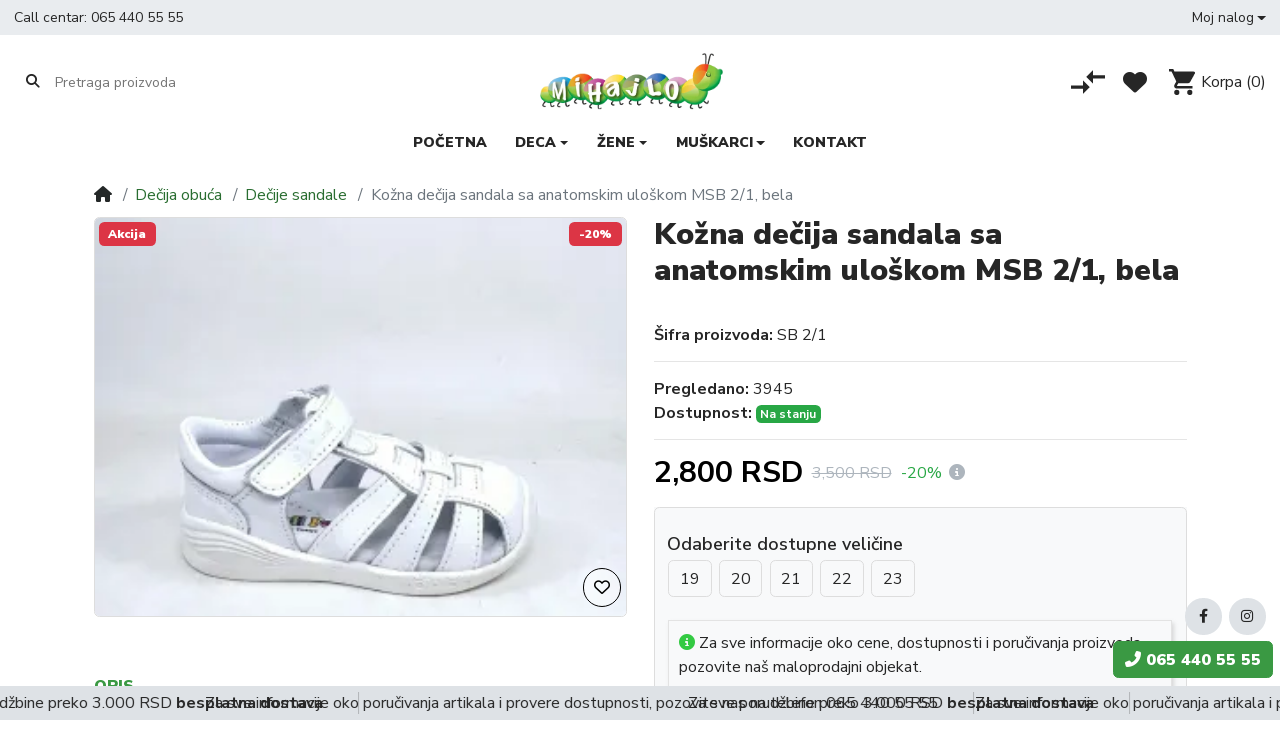

--- FILE ---
content_type: text/html; charset=utf-8
request_url: https://obucaonline.rs/kozna-decija-sandala-sa-anatomskim-uloskom-msb-2-1-bela
body_size: 34687
content:
<!DOCTYPE html><html dir="ltr" lang="sr"><head><meta charset="UTF-8" /><meta name="viewport" content="width=device-width, initial-scale=1, shrink-to-fit=no"><meta http-equiv="X-UA-Compatible" content="IE=edge"><meta name="description" content="Kožna dečija sandala sa anatomskim uloškom MSB 2/1, bela - Pogledajte sve karakteristike modela i poručite odmah." /><meta name="keywords" content="dečija sandala, sandala sa anatomskim uloskom" /><meta property="og:type" content="product" /><meta property="og:locale" content="en_gb" /><meta property="og:title" content="Kožna dečija sandala sa anatomskim uloškom MSB 2/1, bela" /><meta property="og:description" content="Kožna dečija sandala sa anatomskim uloškom MSB 2/1, bela - Pogledajte sve karakteristike modela i poručite odmah." /><meta property="og:url" content="https://obucaonline.rs/kozna-decija-sandala-sa-anatomskim-uloskom-msb-2-1-bela" /><meta property="og:image" content="https://obucaonline.rs/image/cache/catalog/deca/decije-sandale/kozna-decija-sandala-sa-anatomskim-uloskom-msb-2-1-bela/kozna-decija-sandala-sa-anatomskim-uloskom-msb-2-1-bela-1200x630.webp" /><meta property="og:image:width" content="1200" /><meta property="og:image:height" content="630" /><meta property="og:image" content="https://obucaonline.rs/image/cache/catalog/deca/decije-sandale/kozna-decija-sandala-sa-anatomskim-uloskom-msb-2-1-bela/kozna-decija-sandala-sa-anatomskim-uloskom-msb-2-1-bela-200x200.webp" /><meta property="og:image:width" content="200" /><meta property="og:image:height" content="200" /><meta property="og:image" content="https://obucaonline.rs/image/catalog/deca/decije-sandale/kozna-decija-sandala-sa-anatomskim-uloskom-msb-2-1-bela/kozna-decija-sandala-sa-anatomskim-uloskom-msb-2-1-bela.jpg" /><title>Kožna dečija sandala sa anatomskim uloškom MSB 2/1, bela</title><base href="https://obucaonline.rs/" /><link rel="preconnect" href="https://fonts.gstatic.com"><link rel="preconnect" href="https://cdnjs.cloudflare.com"><link href="https://cdn.jsdelivr.net/npm/daterangepicker/daterangepicker.min.css" type="text/css" rel="preload stylesheet" media="all" as="style" crossorigin="anonymous"/><link href="catalog/view/theme/mz_poco/asset/stylesheet/megastore-1.29/combine/10f09e623c669664977022b6679318a0header.css" type="text/css" rel="preload stylesheet" media="all" as="style" crossorigin="anonymous"/><link href="https://obucaonline.rs/kozna-decija-sandala-sa-anatomskim-uloskom-msb-2-1-bela" rel="canonical" /><link href="https://obucaonline.rs/image/catalog/favicon.png" rel="icon" /><script src="https://cdnjs.cloudflare.com/ajax/libs/jquery/3.6.0/jquery.min.js"></script> <!-- Global site tag (gtag.js) - Google Analytics --> <script async src="https://www.googletagmanager.com/gtag/js?id=UA-141521043-1"></script> <script> window.dataLayer = window.dataLayer || [];
function gtag() {
dataLayer.push(arguments);
}
gtag('js', new Date());
gtag('config', 'UA-141521043-1');
</script><!--Custom code between head tag--> <meta property="og:image" content="https://obucaonline.rs/image/catalog/prodaja-obuce-online-srbija.png"> <script type="application/ld+json"> {
"@context": "https://schema.org",
"@type": "LocalBusiness",
"name": "Obuca Online",
"image": "https://obucaonline.rs/image/catalog/prodaja-obuce-online-srbija.png",
"@id": "",
"url": "https://obucaonline.rs/",
"telephone": "+381646477626",
"address": {
"@type": "PostalAddress",
"streetAddress": "Autoput za Novi Sad 105",
"addressLocality": "Beograd",
"postalCode": "11000",
"addressCountry": "RS"
}
}
</script></head><body class="product-product" > <div id='mz-component-1626147655' tabindex="-1" class="offcanvas offcanvas-start" > <div id="entry_269122" class="offcanvas-body entry-component mobile-meni-box "><div id="entry_269123" class="entry-row row "><div id="entry_269124" class="entry-col gutters-y col-12 justify-content-between align-items-center"><div id="entry_269125" data-id="269125" class="entry-widget widget-html "><p class="h5">Navigacija sajta</p></div><div id="entry_269126" data-id="269126" class="entry-design design-link order-1 flex-grow-0 flex-shrink-0"><a href="#mz-component-1626147655" data-bs-toggle="offcanvas" role="button" aria-expanded="false" aria-controls="mz-component-1626147655" class="icon-left icon text-reset" target="_self" aria-label=""> <i class="icon rtl-swap fas fa-times" ></i> </a></div></div></div><div id="entry_269127" data-id="269127" class="entry-widget widget-navbar pixel-space gutters-x-off "><nav class="navbar no-expand navbar-light bg-default vertical"> <div class="collapse navbar-collapse show align-items-stretch align-self-stretch" id="widget-navbar-269127"> <ul class="navbar-nav vertical"><li class="nav-item"> <a class="icon-left both nav-link" href="https://obucaonline.rs">
<div class="info"> <span class="title"> Početna
</span> </div> </a> </li><li class="nav-item dropdown dropdown-hoverable mega-menu"> <a class="icon-left both nav-link dropdown-toggle" role="button" data-bs-toggle="dropdown" aria-haspopup="true" aria-expanded="false" href="https://obucaonline.rs/index.php?route=product/category&amp;path=">
<div class="info"> <span class="title"> Deca
</span> </div> </a> <ul class="mz-sub-menu-115 dropdown-menu mega-menu-content"> <li><div id="entry1153_271452" class="entry-row row "><div id="entry1153_271453" class="entry-col col-12 col-sm-4"><div id="entry1153_271454" data-id="271454" class="entry-design design-menu "><div class="menu-wraper image-top vertical"> <img class="menu-image img-fluid" src="https://obucaonline.rs/image/cache/catalog/kategorije/deca-128x128.webp" width="128" height="128" />
<h3 class="design-title"><a href="https://obucaonline.rs/decija-obuca" class="text-reset">Dečija obuća</a></h3>
<div class="menu-items d-flex align-items-start">
<ul class="nav flex-column vertical"> <li class="nav-item"> <a class="nav-link icon-left text" href="https://obucaonline.rs/decija-obuca/decije-patofne" title="Dečije patofne">
Dečije patofne
</a> </li> <li class="nav-item"> <a class="nav-link icon-left text" href="https://obucaonline.rs/decija-obuca/decije-baletanke" title="Dečije baletanke">
Dečije baletanke
</a> </li> <li class="nav-item"> <a class="nav-link icon-left text" href="https://obucaonline.rs/decija-obuca/decije-patike" title="Dečije patike">
Dečije patike
</a> </li> <li class="nav-item"> <a class="nav-link icon-left text" href="https://obucaonline.rs/decija-obuca/decije-kucne-papuce" title="Dečije kućne papuče">
Dečije kućne papuče
</a> </li> <li class="nav-item"> <a class="nav-link icon-left text" href="https://obucaonline.rs/decija-obuca/decije-cipele" title="Dečije cipele">
Dečije cipele
</a> </li> <li class="nav-item"> <a class="nav-link icon-left text" href="https://obucaonline.rs/decija-obuca/decije-gleznjace" title="Dečije gležnjače">
Dečije gležnjače
</a> </li> <li class="nav-item"> <a class="nav-link icon-left text" href="https://obucaonline.rs/decija-obuca/decije-gumene-cizme" title="Dečije gumene čizme">
Dečije gumene čizme
</a> </li> <li class="nav-item"> <a class="nav-link icon-left text" href="https://obucaonline.rs/decija-obuca/decije-cizme" title="Dečije čizme">
Dečije čizme
</a> </li> <li class="nav-item"> <a class="nav-link icon-left text" href="https://obucaonline.rs/decija-obuca/decija-obuca-za-plazu" title="Dečija obuća za plažu">
Dečija obuća za plažu
</a> </li> <li class="nav-item"> <a class="nav-link icon-left text" href="https://obucaonline.rs/decija-obuca/decije-sandale" title="Dečije sandale">
Dečije sandale
</a> </li> <li class="nav-item"> <a class="nav-link icon-left text" href="https://obucaonline.rs/decija-obuca" title="Sve iz dečije obuće">
Sve iz dečije obuće
</a> </li> <li class="nav-item"> <a class="nav-link icon-left text" href="https://obucaonline.rs/decija-obuca/decije-papuce" title="Dečije papuče">
Dečije papuče
</a> </li> <li class="nav-item"> <a class="nav-link icon-left text" href="https://obucaonline.rs/decija-obuca/decije-stiklice" title="Dečije štiklice">
Dečije štiklice
</a> </li> <li class="nav-item"> <a class="nav-link icon-left text" href="https://obucaonline.rs/decija-obuca/decije-snegarice" title="Dečije snegarice">
Dečije snegarice
</a> </li> </ul> </div></div></div></div><div id="entry1153_271455" class="entry-col col-12 col-sm-4 order-xl-1"><div id="entry1153_271456" data-id="271456" class="entry-design design-menu "><div class="menu-wraper image-top vertical"> <img class="menu-image img-fluid" src="https://obucaonline.rs/image/cache/catalog/kategorije/obuca-za-devojcice-ikonica-128x128.webp" width="128" height="128" />
<h3 class="design-title"><a href="https://obucaonline.rs/obuca-za-devojcice" class="text-reset">Obuća za devojčice</a></h3>
<div class="menu-items d-flex align-items-start">
<ul class="nav flex-column vertical"> <li class="nav-item"> <a class="nav-link icon-left text" href="https://obucaonline.rs/obuca-za-devojcice/patofne-za-devojcice" title="Patofne za devojčice">
Patofne za devojčice
</a> </li> <li class="nav-item"> <a class="nav-link icon-left text" href="https://obucaonline.rs/obuca-za-devojcice/baletanke-za-devojcice" title="Baletanke za devojčice">
Baletanke za devojčice
</a> </li> <li class="nav-item"> <a class="nav-link icon-left text" href="https://obucaonline.rs/obuca-za-devojcice/sandale-za-devojcice" title="Sandale za devojčice">
Sandale za devojčice
</a> </li> <li class="nav-item"> <a class="nav-link icon-left text" href="https://obucaonline.rs/obuca-za-devojcice/stiklice-za-devojcice" title="Štiklice za devojčice">
Štiklice za devojčice
</a> </li> <li class="nav-item"> <a class="nav-link icon-left text" href="https://obucaonline.rs/obuca-za-devojcice/patike-za-devojcice" title="Patike za devojčice">
Patike za devojčice
</a> </li> <li class="nav-item"> <a class="nav-link icon-left text" href="https://obucaonline.rs/obuca-za-devojcice/cipele-za-devojcice" title="Cipele za devojčice">
Cipele za devojčice
</a> </li> <li class="nav-item"> <a class="nav-link icon-left text" href="https://obucaonline.rs/obuca-za-devojcice/gleznjace-za-devojcice" title="Gležnjače za devojčice">
Gležnjače za devojčice
</a> </li> <li class="nav-item"> <a class="nav-link icon-left text" href="https://obucaonline.rs/obuca-za-devojcice/cizme-za-devojcice" title="Čizme za devojčice">
Čizme za devojčice
</a> </li> <li class="nav-item"> <a class="nav-link icon-left text" href="https://obucaonline.rs/obuca-za-devojcice" title="Sve iz obuće za devojčice">
Sve iz obuće za devojčice
</a> </li> </ul> </div></div></div></div><div id="entry1153_271457" class="entry-col col-12 col-sm-4 order-xl-2"><div id="entry1153_271458" data-id="271458" class="entry-design design-menu "><div class="menu-wraper image-top vertical"> <img class="menu-image img-fluid" src="https://obucaonline.rs/image/cache/catalog/kategorije/obuca-za-decake-ikonica-128x128.webp" width="128" height="128" />
<h3 class="design-title"><a href="https://obucaonline.rs/obuca-za-decake" class="text-reset">Obuća za dečake</a></h3>
<div class="menu-items d-flex align-items-start">
<ul class="nav flex-column vertical"> <li class="nav-item"> <a class="nav-link icon-left text" href="https://obucaonline.rs/obuca-za-decake/patofne-za-decake" title="Patofne za dečake">
Patofne za dečake
</a> </li> <li class="nav-item"> <a class="nav-link icon-left text" href="https://obucaonline.rs/obuca-za-decake/sandale-za-decake" title="Sandale za dečake">
Sandale za dečake
</a> </li> <li class="nav-item"> <a class="nav-link icon-left text" href="https://obucaonline.rs/obuca-za-decake/patike-za-decake" title="Patike za dečake">
Patike za dečake
</a> </li> <li class="nav-item"> <a class="nav-link icon-left text" href="https://obucaonline.rs/obuca-za-decake/cipele-za-decake" title="Cipele za dečake">
Cipele za dečake
</a> </li> <li class="nav-item"> <a class="nav-link icon-left text" href="https://obucaonline.rs/obuca-za-decake/gleznjace-za-decake" title="Gležnjače za dečake">
Gležnjače za dečake
</a> </li> <li class="nav-item"> <a class="nav-link icon-left text" href="https://obucaonline.rs/obuca-za-decake/cizme-za-decake" title="Čizme za dečake">
Čizme za dečake
</a> </li> <li class="nav-item"> <a class="nav-link icon-left text" href="https://obucaonline.rs/obuca-za-decake" title="Sve iz obuće za dečake">
Sve iz obuće za dečake
</a> </li> </ul> </div></div></div></div></div></li> </ul> </li><li class="nav-item dropdown dropdown-hoverable mega-menu"> <a class="icon-left both nav-link dropdown-toggle" role="button" data-bs-toggle="dropdown" aria-haspopup="true" aria-expanded="false" href="">
<div class="info"> <span class="title"> Žene
</span> </div> </a> <ul class="mz-sub-menu-118 dropdown-menu mega-menu-content"> <li><div id="entry1183_271446" class="entry-row row "><div id="entry1183_271447" class="entry-col col-12 col-sm-6"><div id="entry1183_271448" data-id="271448" class="entry-design design-menu "><div class="menu-wraper image-bottom vertical">
<h3 class="design-title"><a href="https://obucaonline.rs/zenska-obuca" class="text-reset">Ženska obuća</a></h3>
<div class="menu-items d-flex align-items-start">
<ul class="nav flex-column vertical"> <li class="nav-item"> <a class="nav-link icon-left text" href="https://obucaonline.rs/zenska-obuca/zenske-papuce" title="Ženske papuče">
Ženske papuče
</a> </li> <li class="nav-item"> <a class="nav-link icon-left text" href="https://obucaonline.rs/zenska-obuca/zenske-patike" title="Ženske patike">
Ženske patike
</a> </li> <li class="nav-item"> <a class="nav-link icon-left text" href="https://obucaonline.rs/zenska-obuca/zenske-salonke" title="Ženske salonke">
Ženske salonke
</a> </li> <li class="nav-item"> <a class="nav-link icon-left text" href="https://obucaonline.rs/zenska-obuca/zenske-sandale" title="Ženske sandale">
Ženske sandale
</a> </li> <li class="nav-item"> <a class="nav-link icon-left text" href="https://obucaonline.rs/zenska-obuca/zenske-cizme" title="Ženske čižme">
Ženske čižme
</a> </li> <li class="nav-item"> <a class="nav-link icon-left text" href="https://obucaonline.rs/zenska-obuca/zenske-espadrile" title="Ženske espadrile">
Ženske espadrile
</a> </li> <li class="nav-item"> <a class="nav-link icon-left text" href="https://obucaonline.rs/zenska-obuca/zenske-cipele" title="Ženske cipele">
Ženske cipele
</a> </li> <li class="nav-item"> <a class="nav-link icon-left text" href="https://obucaonline.rs/zenska-obuca/zenske-baletanke" title="Ženske baletanke">
Ženske baletanke
</a> </li> <li class="nav-item"> <a class="nav-link icon-left text" href="https://obucaonline.rs/zenska-obuca/zenske-klompe" title="Ženske klompe">
Ženske klompe
</a> </li> <li class="nav-item"> <a class="nav-link icon-left text" href="https://obucaonline.rs/zenska-obuca/zenske-gleznjace" title="Ženske gležnjače">
Ženske gležnjače
</a> </li> <li class="nav-item"> <a class="nav-link icon-left text" href="https://obucaonline.rs/zenska-obuca" title="Sve iz ženske obuće">
Sve iz ženske obuće
</a> </li> <li class="nav-item"> <a class="nav-link icon-left text" href="https://obucaonline.rs/zenska-obuca/zenske-kucne-papuce" title="Ženske kućne papuče">
Ženske kućne papuče
</a> </li> </ul> </div></div></div></div><div id="entry1183_271449" class="entry-col col-12 col-sm-6 order-xl-1"><div id="entry1183_271450" data-id="271450" class="entry-design design-menu fw-900 "><div class="menu-wraper image-bottom vertical">
<div class="menu-items d-flex align-items-start">
<ul class="nav flex-column vertical"> <li class="nav-item"> <a class="nav-link icon-left text" href="https://obucaonline.rs/zenski-novcanici" title="Novčanici">
Novčanici
</a> </li> <li class="nav-item"> <a class="nav-link icon-left text" href="https://obucaonline.rs/pismo-tasna" title="Pismo tašne">
Pismo tašne
</a> </li> <li class="nav-item"> <a class="nav-link icon-left text" href="https://obucaonline.rs/zenske-torbe" title="Torbe">
Torbe
</a> </li> </ul> </div></div></div></div></div><div id="entry1183_271451" class="entry-row row "></div></li> </ul> </li><li class="nav-item dropdown dropdown-hoverable mega-menu"> <a class="icon-left both nav-link dropdown-toggle" role="button" data-bs-toggle="dropdown" aria-haspopup="true" aria-expanded="false" href="">
<div class="info"> <span class="title"> Muškarci
</span> </div> </a> <ul class="mz-sub-menu-119 dropdown-menu mega-menu-content"> <li><div id="entry1193_259702" class="entry-row row "><div id="entry1193_259703" class="entry-col col-12 col-sm-6"><div id="entry1193_259704" data-id="259704" class="entry-design design-menu "><div class="menu-wraper image-bottom vertical">
<h3 class="design-title"><a href="https://obucaonline.rs/muska-obuca" class="text-reset">Muška obuća</a></h3>
<div class="menu-items d-flex align-items-start">
<ul class="nav flex-column vertical"> <li class="nav-item"> <a class="nav-link icon-left text" href="https://obucaonline.rs/muska-obuca/muske-papuce" title="Muške papuče">
Muške papuče
</a> </li> <li class="nav-item"> <a class="nav-link icon-left text" href="https://obucaonline.rs/muska-obuca/muske-cipele" title="Muške cipele">
Muške cipele
</a> </li> <li class="nav-item"> <a class="nav-link icon-left text" href="https://obucaonline.rs/muska-obuca/muske-gleznjace" title="Muške gležnjače">
Muške gležnjače
</a> </li> <li class="nav-item"> <a class="nav-link icon-left text" href="https://obucaonline.rs/muska-obuca/muske-kucne-papuce" title="Muške kućne papuče">
Muške kućne papuče
</a> </li> <li class="nav-item"> <a class="nav-link icon-left text" href="https://obucaonline.rs/muska-obuca/muske-sandale" title="Muške sandale">
Muške sandale
</a> </li> <li class="nav-item"> <a class="nav-link icon-left text" href="https://obucaonline.rs/muska-obuca/muske-klompe" title="Muške klompe">
Muške klompe
</a> </li> <li class="nav-item"> <a class="nav-link icon-left text" href="https://obucaonline.rs/muska-obuca/muske-patike" title="Muške patike">
Muške patike
</a> </li> <li class="nav-item"> <a class="nav-link icon-left text" href="https://obucaonline.rs/muska-obuca" title="Sve iz muške obuće">
Sve iz muške obuće
</a> </li> </ul> </div></div></div></div><div id="entry1193_259705" class="entry-col col-12 col-sm-6 order-xl-1"><div id="entry1193_259706" data-id="259706" class="entry-design design-menu fw-900 "><div class="menu-wraper image-bottom vertical">
<div class="menu-items d-flex align-items-start">
<ul class="nav flex-column vertical"> <li class="nav-item"> <a class="nav-link icon-left text" href="https://obucaonline.rs/muski-kaisevi" title="Kaiševi">
Kaiševi
</a> </li> <li class="nav-item"> <a class="nav-link icon-left text" href="https://obucaonline.rs/muski-novcanici" title="Novčanici">
Novčanici
</a> </li> </ul> </div></div></div></div></div><div id="entry1193_259707" class="entry-row row "></div></li> </ul> </li><li class="nav-item"> <a class="icon-left both nav-link" href="https://obucaonline.rs/index.php?route=product/category&amp;path=">
<div class="info"> <span class="title"> Akcija
</span> </div> <span class="badge mx-1 mz-menu-label-116">Hot</span> </a> </li><li class="nav-item"> <a class="icon-left both nav-link" href="https://obucaonline.rs/kontakt">
<div class="info"> <span class="title"> Kontakt
</span> </div> </a> </li></ul> </div></nav></div><div id="entry_269128" data-id="269128" class="entry-widget widget-html mobile-meni-social "><hr><div class="entry-widget widget-contact_us mobile-contact"><ul class="list-unstyled mb-0"> <li class="both"> <a href="tel:+381646477626"><i class="icon fa-solid fa-phone" style="font-size: 20px"></i>
064 64 77 626</a></li> <li class="both"> <a href="mailto:info@obucaonline.rs "><i class="icon fa-solid fa-envelope" style="font-size: 20px"></i> info@obucaonline.rs </a></li></ul></div><div class="entry-design design-menu "><div class="menu-wraper image-top horizontal"><div class="menu-items d-flex align-items-start"><nav class="nav horizontal"> <a class="nav-link icon-left icon" href="https://www.facebook.com/obucaonliners/" target="_blank" title="Facebook"> <i title="Facebook" class="icon fa-brands fa-facebook-f" style="font-size: 14px"></i></a> <a class="nav-link icon-left icon" href="https://www.instagram.com/obucaonlinesrb/" target="_blank" title="Instagram"> <i title="Instagram" class="icon fa-brands fa-instagram" style="font-size: 14px"></i></a> </nav> </div></div></div></div></div> </div>
<header class="header"> <div id="top-header"><div id="entry_269096" class="entry-section container-fluid d-none d-sm-flex flex-row justify-content-center justify-content-lg-between align-items-center"><div id="entry_269097" data-id="269097" class="entry-widget widget-html d-sm-none d-lg-block flex-grow-0"><p>Call centar: <a href="tel:+381654405555">065 440 55 55</a></p></div><div id="entry_269098" data-id="269098" class="entry-widget widget-navbar flex-grow-0"><nav class="navbar navbar-expand hoverable navbar-default bg-default horizontal"> <div class="collapse navbar-collapse show align-items-stretch align-self-stretch" id="widget-navbar-269098"> <ul class="navbar-nav horizontal"><li class="nav-item dropdown dropdown-hoverable"> <a class="icon-left both nav-link dropdown-toggle" role="button" data-bs-toggle="dropdown" aria-haspopup="true" aria-expanded="false" href="https://obucaonline.rs/index.php?route=account/account">
<div class="info"> <span class="title"> Moj nalog
</span> </div> </a> <ul class="mz-sub-menu-13 dropdown-menu"> <li><li class=""> <a class="icon-left both dropdown-item" href="https://obucaonline.rs/prijava">
<div class="info"> <span class="title"> Prijava
</span> </div> </a> </li><li class=""> <a class="icon-left both dropdown-item" href="https://obucaonline.rs/registracija">
<div class="info"> <span class="title"> Registracija
</span> </div> </a> </li></li> </ul> </li></ul> </div></nav></div></div></div> <div id="main-header"><div id="entry_269099" class="entry-section container-fluid d-none d-md-flex"><div id="entry_269100" class="entry-row row align-items-center "><div id="entry_269101" class="entry-col col-5 col-md-4 col-xl-5 align-items-center"><div id="entry_269102" data-id="269102" class="entry-widget widget-search flex-grow-0"><div class="search-wrapper"> <form action="https://obucaonline.rs/index.php?route=product/search" method="GET"> <input type="hidden" name="route" value="product/search" /> <div id="search" class="d-flex"> <div class="search-input-group flex-fill"> <div class="search-input d-flex"> <div class="flex-fill"><input type="text" name="search" value="" placeholder="Pretraga proizvoda" aria-label="Pretraga proizvoda" /></div> </div> <div class="dropdown"> <ul class="dropdown-menu autocomplete w-100"></ul> </div> </div> <div class="search-button"> <button type="submit" class="type-icon" title="Pretraži"><i class="fa fa-search icon"></i></button> </div> </div> </form></div></div></div><div id="entry_269103" class="entry-col col-3 col-md-4 col-xl-2 order-1 justify-content-md-center align-items-center"><div id="entry_269104" data-id="269104" class="entry-design design-image logo-header flex-grow-0"><figure class="figure"> <a href="https://obucaonline.rs" title="" target="_self"> <img src="https://obucaonline.rs/image/cache/catalog/obuca-online-logo-567x160.webp" alt="" width="567" height="160" class="figure-img img-fluid m-0 default" /> </a> </figure></div></div><div id="entry_269105" class="entry-col col-4 col-xl-5 order-2 justify-content-end align-items-center"><div id="entry_269106" data-id="269106" class="entry-design design-link flex-grow-0 flex-shrink-0"><a href="https://obucaonline.rs/poredjenje-proizvoda" class="icon-left icon text-reset" target="_self" aria-label="Poređenje proizvoda"> <span data-bs-toggle="tooltip" title="Poređenje proizvoda" class="icon rtl-swap svg-icon" style="width:34px;height:24px;"><svg><use xlink:href="#svg4f3f64071e4a8319561f4b4b0d92abcb"></use></svg></span> </a></div><div id="entry_269107" data-id="269107" class="entry-design design-link order-1 flex-grow-0 flex-shrink-0"><a href="https://obucaonline.rs/index.php?route=account/wishlist" class="icon-left icon text-reset" target="_self" aria-label="Lista želja"> <i data-bs-toggle="tooltip" title="Lista želja" class="icon rtl-swap fas fa-heart" style="font-size: 24px"></i> </a></div><div id="entry_269108" data-id="269108" class="entry-widget widget-cart order-2 flex-grow-0 flex-shrink-0"><a href="https://obucaonline.rs/korpa" class="cart text-reset text-decoration-none "> <div class="cart-icon"> <div class="icon svg-icon" style="width:26px;height:26px;"><svg><use xlink:href="#svg4da82d2761a5b61e2c18d54afe24fe79"></use></svg></div> <span class="badge rounded-pill cart-item-total">0</span> </div> <div class="cart-info"> <div class="cart-title">Korpa <span class="cart-item-total">(0)</span></div> <div class="cart-items">0 proizvod(a) - 0 RSD</div> </div></a></div></div></div></div><div id="entry_269109" data-toggle="sticky" data-sticky-up="1" class="entry-section container mm-header d-md-none flex-row align-items-center"><div id="entry_269110" data-id="269110" class="entry-design design-link btn-mm flex-grow-0 flex-shrink-0"><a href="#mz-component-1626147655 " data-bs-toggle="offcanvas" role="button" aria-expanded="false" aria-controls="mz-component-1626147655 " class="icon-left icon text-reset" target="_self" aria-label=""> <span class="icon rtl-swap svg-icon" style="width:20px;height:17px;"><svg><use xlink:href="#svg8f6c1bae5b980d395e3af8deaeb41253"></use></svg></span> </a></div><div id="entry_269111" data-id="269111" class="entry-design design-image logo-header "><figure class="figure"> <a href="https://obucaonline.rs" title="OpenCart Poco theme" target="_self"> <img src="https://obucaonline.rs/image/cache/catalog/obuca-online-logo-567x160.webp" alt="OpenCart Poco theme" width="567" height="160" class="figure-img img-fluid m-0 default" /> </a> </figure></div><div id="entry_269112" data-id="269112" class="entry-design design-link flex-grow-0 flex-shrink-0"><a href="#mobile-header-search-section" data-bs-toggle="collapse" role="button" aria-expanded="false" aria-controls="mobile-header-search-section" class="icon-left icon text-reset" target="_self" aria-label=""> <span class="icon rtl-swap svg-icon" style="width:20px;height:20px;"><svg><use xlink:href="#svgaae757c5fde8a200cca3c8bb82372b2d"></use></svg></span> </a></div><div id="entry_269113" data-id="269113" class="entry-design design-link flex-grow-0 flex-shrink-0"><a href="https://obucaonline.rs/index.php?route=account/account" class="icon-left icon text-reset" target="_self" aria-label=""> <span class="icon rtl-swap svg-icon" style="width:20px;height:20px;"><svg><use xlink:href="#svg8375021b95d076a2daa71de9bbc78ab2"></use></svg></span> </a></div><div id="entry_269114" data-id="269114" class="entry-widget widget-cart flex-grow-0 flex-shrink-0"><a href="https://obucaonline.rs/korpa" class="cart text-reset text-decoration-none "> <div class="cart-icon"> <div class="icon svg-icon" style="width:24px;height:24px;"><svg><use xlink:href="#svg4da82d2761a5b61e2c18d54afe24fe79"></use></svg></div> <span class="badge rounded-pill cart-item-total">0</span> </div> <div class="cart-info"> <div class="cart-title">Korpa <span class="cart-item-total">(0)</span></div> <div class="cart-items">0 proizvod(a) - 0 RSD</div> </div></a></div><div id="entry_269115" data-id="269115" class="entry-design design-link flex-grow-0 flex-shrink-0"><a href="#mz-component-162614767" data-bs-toggle="offcanvas" role="button" aria-expanded="false" aria-controls="mz-component-162614767" class="icon-left icon text-reset" target="_self" aria-label=""> <i class="icon rtl-swap fa-solid fa-ellipsis-vertical" style="font-size: 25px"></i> </a></div></div><div id="entry_269116" class=""><div class="entry-section container "><div id="mobile-header-search-section" tabindex="-1" class="collapse "><div id="entry_269117" class="entry-row row"><div id="entry_269118" class="entry-col d-md-none col-12"><div id="entry_269119" data-id="269119" class="entry-widget widget-search "><div class="search-wrapper"> <form action="https://obucaonline.rs/index.php?route=product/search" method="GET"> <input type="hidden" name="route" value="product/search" /> <div id="search" class="d-flex"> <div class="search-input-group flex-fill"> <div class="search-input d-flex"> <div class="flex-fill"><input type="text" name="search" value="" placeholder="Pretraga proizvoda" aria-label="Pretraga proizvoda" /></div> </div> <div class="dropdown"> <ul class="dropdown-menu autocomplete w-100"></ul> </div> </div> <div class="search-button"> <button type="submit" class="type-icon" title="Pretraži"><i class="fa fa-search icon"></i></button> </div> </div> </form></div></div></div></div></div></div></div></div> <div id="main-navigation"><div id="section-309260683" tabindex="-1" class="collapse show "> <div id="entry_269120" data-toggle="sticky" data-sticky-up="1" class=""><div class="entry-section container d-none d-md-flex flex-row justify-content-center"><div id="entry_269121" data-id="269121" class="entry-widget widget-navbar flex-grow-0 flex-shrink-0 align-self-md-center"><nav class="navbar navbar-expand hoverable navbar-default bg-default horizontal"> <div class="collapse navbar-collapse show align-items-stretch align-self-stretch" id="widget-navbar-269121"> <ul class="navbar-nav horizontal"><li class="nav-item"> <a class="icon-left both nav-link" href="https://obucaonline.rs">
<div class="info"> <span class="title"> Početna
</span> </div> </a> </li><li class="nav-item dropdown dropdown-hoverable mega-menu"> <a class="icon-left both nav-link dropdown-toggle" role="button" data-bs-toggle="dropdown" aria-haspopup="true" aria-expanded="false" href="">
<div class="info"> <span class="title"> Deca
</span> </div> </a> <ul class="mz-sub-menu-28 dropdown-menu mega-menu-content"> <li><div id="entry282_271452" class="entry-row row "><div id="entry282_271453" class="entry-col col-12 col-sm-4"><div id="entry282_271454" data-id="271454" class="entry-design design-menu "><div class="menu-wraper image-top vertical"> <img class="menu-image img-fluid" src="https://obucaonline.rs/image/cache/catalog/kategorije/deca-128x128.webp" width="128" height="128" />
<h3 class="design-title"><a href="https://obucaonline.rs/decija-obuca" class="text-reset">Dečija obuća</a></h3>
<div class="menu-items d-flex align-items-start">
<ul class="nav flex-column vertical"> <li class="nav-item"> <a class="nav-link icon-left text" href="https://obucaonline.rs/decija-obuca/decije-patofne" title="Dečije patofne">
Dečije patofne
</a> </li> <li class="nav-item"> <a class="nav-link icon-left text" href="https://obucaonline.rs/decija-obuca/decije-baletanke" title="Dečije baletanke">
Dečije baletanke
</a> </li> <li class="nav-item"> <a class="nav-link icon-left text" href="https://obucaonline.rs/decija-obuca/decije-patike" title="Dečije patike">
Dečije patike
</a> </li> <li class="nav-item"> <a class="nav-link icon-left text" href="https://obucaonline.rs/decija-obuca/decije-kucne-papuce" title="Dečije kućne papuče">
Dečije kućne papuče
</a> </li> <li class="nav-item"> <a class="nav-link icon-left text" href="https://obucaonline.rs/decija-obuca/decije-cipele" title="Dečije cipele">
Dečije cipele
</a> </li> <li class="nav-item"> <a class="nav-link icon-left text" href="https://obucaonline.rs/decija-obuca/decije-gleznjace" title="Dečije gležnjače">
Dečije gležnjače
</a> </li> <li class="nav-item"> <a class="nav-link icon-left text" href="https://obucaonline.rs/decija-obuca/decije-gumene-cizme" title="Dečije gumene čizme">
Dečije gumene čizme
</a> </li> <li class="nav-item"> <a class="nav-link icon-left text" href="https://obucaonline.rs/decija-obuca/decije-cizme" title="Dečije čizme">
Dečije čizme
</a> </li> <li class="nav-item"> <a class="nav-link icon-left text" href="https://obucaonline.rs/decija-obuca/decija-obuca-za-plazu" title="Dečija obuća za plažu">
Dečija obuća za plažu
</a> </li> <li class="nav-item"> <a class="nav-link icon-left text" href="https://obucaonline.rs/decija-obuca/decije-sandale" title="Dečije sandale">
Dečije sandale
</a> </li> <li class="nav-item"> <a class="nav-link icon-left text" href="https://obucaonline.rs/decija-obuca" title="Sve iz dečije obuće">
Sve iz dečije obuće
</a> </li> <li class="nav-item"> <a class="nav-link icon-left text" href="https://obucaonline.rs/decija-obuca/decije-papuce" title="Dečije papuče">
Dečije papuče
</a> </li> <li class="nav-item"> <a class="nav-link icon-left text" href="https://obucaonline.rs/decija-obuca/decije-stiklice" title="Dečije štiklice">
Dečije štiklice
</a> </li> <li class="nav-item"> <a class="nav-link icon-left text" href="https://obucaonline.rs/decija-obuca/decije-snegarice" title="Dečije snegarice">
Dečije snegarice
</a> </li> </ul> </div></div></div></div><div id="entry282_271455" class="entry-col col-12 col-sm-4 order-xl-1"><div id="entry282_271456" data-id="271456" class="entry-design design-menu "><div class="menu-wraper image-top vertical"> <img class="menu-image img-fluid" src="https://obucaonline.rs/image/cache/catalog/kategorije/obuca-za-devojcice-ikonica-128x128.webp" width="128" height="128" />
<h3 class="design-title"><a href="https://obucaonline.rs/obuca-za-devojcice" class="text-reset">Obuća za devojčice</a></h3>
<div class="menu-items d-flex align-items-start">
<ul class="nav flex-column vertical"> <li class="nav-item"> <a class="nav-link icon-left text" href="https://obucaonline.rs/obuca-za-devojcice/patofne-za-devojcice" title="Patofne za devojčice">
Patofne za devojčice
</a> </li> <li class="nav-item"> <a class="nav-link icon-left text" href="https://obucaonline.rs/obuca-za-devojcice/baletanke-za-devojcice" title="Baletanke za devojčice">
Baletanke za devojčice
</a> </li> <li class="nav-item"> <a class="nav-link icon-left text" href="https://obucaonline.rs/obuca-za-devojcice/sandale-za-devojcice" title="Sandale za devojčice">
Sandale za devojčice
</a> </li> <li class="nav-item"> <a class="nav-link icon-left text" href="https://obucaonline.rs/obuca-za-devojcice/stiklice-za-devojcice" title="Štiklice za devojčice">
Štiklice za devojčice
</a> </li> <li class="nav-item"> <a class="nav-link icon-left text" href="https://obucaonline.rs/obuca-za-devojcice/patike-za-devojcice" title="Patike za devojčice">
Patike za devojčice
</a> </li> <li class="nav-item"> <a class="nav-link icon-left text" href="https://obucaonline.rs/obuca-za-devojcice/cipele-za-devojcice" title="Cipele za devojčice">
Cipele za devojčice
</a> </li> <li class="nav-item"> <a class="nav-link icon-left text" href="https://obucaonline.rs/obuca-za-devojcice/gleznjace-za-devojcice" title="Gležnjače za devojčice">
Gležnjače za devojčice
</a> </li> <li class="nav-item"> <a class="nav-link icon-left text" href="https://obucaonline.rs/obuca-za-devojcice/cizme-za-devojcice" title="Čizme za devojčice">
Čizme za devojčice
</a> </li> <li class="nav-item"> <a class="nav-link icon-left text" href="https://obucaonline.rs/obuca-za-devojcice" title="Sve iz obuće za devojčice">
Sve iz obuće za devojčice
</a> </li> </ul> </div></div></div></div><div id="entry282_271457" class="entry-col col-12 col-sm-4 order-xl-2"><div id="entry282_271458" data-id="271458" class="entry-design design-menu "><div class="menu-wraper image-top vertical"> <img class="menu-image img-fluid" src="https://obucaonline.rs/image/cache/catalog/kategorije/obuca-za-decake-ikonica-128x128.webp" width="128" height="128" />
<h3 class="design-title"><a href="https://obucaonline.rs/obuca-za-decake" class="text-reset">Obuća za dečake</a></h3>
<div class="menu-items d-flex align-items-start">
<ul class="nav flex-column vertical"> <li class="nav-item"> <a class="nav-link icon-left text" href="https://obucaonline.rs/obuca-za-decake/patofne-za-decake" title="Patofne za dečake">
Patofne za dečake
</a> </li> <li class="nav-item"> <a class="nav-link icon-left text" href="https://obucaonline.rs/obuca-za-decake/sandale-za-decake" title="Sandale za dečake">
Sandale za dečake
</a> </li> <li class="nav-item"> <a class="nav-link icon-left text" href="https://obucaonline.rs/obuca-za-decake/patike-za-decake" title="Patike za dečake">
Patike za dečake
</a> </li> <li class="nav-item"> <a class="nav-link icon-left text" href="https://obucaonline.rs/obuca-za-decake/cipele-za-decake" title="Cipele za dečake">
Cipele za dečake
</a> </li> <li class="nav-item"> <a class="nav-link icon-left text" href="https://obucaonline.rs/obuca-za-decake/gleznjace-za-decake" title="Gležnjače za dečake">
Gležnjače za dečake
</a> </li> <li class="nav-item"> <a class="nav-link icon-left text" href="https://obucaonline.rs/obuca-za-decake/cizme-za-decake" title="Čizme za dečake">
Čizme za dečake
</a> </li> <li class="nav-item"> <a class="nav-link icon-left text" href="https://obucaonline.rs/obuca-za-decake" title="Sve iz obuće za dečake">
Sve iz obuće za dečake
</a> </li> </ul> </div></div></div></div></div></li> </ul> </li><li class="nav-item dropdown dropdown-hoverable mega-menu"> <a class="icon-left both nav-link dropdown-toggle" role="button" data-bs-toggle="dropdown" aria-haspopup="true" aria-expanded="false" href="">
<div class="info"> <span class="title"> Žene
</span> </div> </a> <ul class="mz-sub-menu-107 dropdown-menu mega-menu-content"> <li><div id="entry1072_271446" class="entry-row row "><div id="entry1072_271447" class="entry-col col-12 col-sm-6"><div id="entry1072_271448" data-id="271448" class="entry-design design-menu "><div class="menu-wraper image-bottom vertical">
<h3 class="design-title"><a href="https://obucaonline.rs/zenska-obuca" class="text-reset">Ženska obuća</a></h3>
<div class="menu-items d-flex align-items-start">
<ul class="nav flex-column vertical"> <li class="nav-item"> <a class="nav-link icon-left text" href="https://obucaonline.rs/zenska-obuca/zenske-papuce" title="Ženske papuče">
Ženske papuče
</a> </li> <li class="nav-item"> <a class="nav-link icon-left text" href="https://obucaonline.rs/zenska-obuca/zenske-patike" title="Ženske patike">
Ženske patike
</a> </li> <li class="nav-item"> <a class="nav-link icon-left text" href="https://obucaonline.rs/zenska-obuca/zenske-salonke" title="Ženske salonke">
Ženske salonke
</a> </li> <li class="nav-item"> <a class="nav-link icon-left text" href="https://obucaonline.rs/zenska-obuca/zenske-sandale" title="Ženske sandale">
Ženske sandale
</a> </li> <li class="nav-item"> <a class="nav-link icon-left text" href="https://obucaonline.rs/zenska-obuca/zenske-cizme" title="Ženske čižme">
Ženske čižme
</a> </li> <li class="nav-item"> <a class="nav-link icon-left text" href="https://obucaonline.rs/zenska-obuca/zenske-espadrile" title="Ženske espadrile">
Ženske espadrile
</a> </li> <li class="nav-item"> <a class="nav-link icon-left text" href="https://obucaonline.rs/zenska-obuca/zenske-cipele" title="Ženske cipele">
Ženske cipele
</a> </li> <li class="nav-item"> <a class="nav-link icon-left text" href="https://obucaonline.rs/zenska-obuca/zenske-baletanke" title="Ženske baletanke">
Ženske baletanke
</a> </li> <li class="nav-item"> <a class="nav-link icon-left text" href="https://obucaonline.rs/zenska-obuca/zenske-klompe" title="Ženske klompe">
Ženske klompe
</a> </li> <li class="nav-item"> <a class="nav-link icon-left text" href="https://obucaonline.rs/zenska-obuca/zenske-gleznjace" title="Ženske gležnjače">
Ženske gležnjače
</a> </li> <li class="nav-item"> <a class="nav-link icon-left text" href="https://obucaonline.rs/zenska-obuca" title="Sve iz ženske obuće">
Sve iz ženske obuće
</a> </li> <li class="nav-item"> <a class="nav-link icon-left text" href="https://obucaonline.rs/zenska-obuca/zenske-kucne-papuce" title="Ženske kućne papuče">
Ženske kućne papuče
</a> </li> </ul> </div></div></div></div><div id="entry1072_271449" class="entry-col col-12 col-sm-6 order-xl-1"><div id="entry1072_271450" data-id="271450" class="entry-design design-menu fw-900 "><div class="menu-wraper image-bottom vertical">
<div class="menu-items d-flex align-items-start">
<ul class="nav flex-column vertical"> <li class="nav-item"> <a class="nav-link icon-left text" href="https://obucaonline.rs/zenski-novcanici" title="Novčanici">
Novčanici
</a> </li> <li class="nav-item"> <a class="nav-link icon-left text" href="https://obucaonline.rs/pismo-tasna" title="Pismo tašne">
Pismo tašne
</a> </li> <li class="nav-item"> <a class="nav-link icon-left text" href="https://obucaonline.rs/zenske-torbe" title="Torbe">
Torbe
</a> </li> </ul> </div></div></div></div></div><div id="entry1072_271451" class="entry-row row "></div></li> </ul> </li><li class="nav-item dropdown dropdown-hoverable mega-menu"> <a class="icon-left both nav-link dropdown-toggle" role="button" data-bs-toggle="dropdown" aria-haspopup="true" aria-expanded="false" href="">
<div class="info"> <span class="title"> Muškarci
</span> </div> </a> <ul class="mz-sub-menu-124 dropdown-menu mega-menu-content"> <li><div id="entry1242_259702" class="entry-row row "><div id="entry1242_259703" class="entry-col col-12 col-sm-6"><div id="entry1242_259704" data-id="259704" class="entry-design design-menu "><div class="menu-wraper image-bottom vertical">
<h3 class="design-title"><a href="https://obucaonline.rs/muska-obuca" class="text-reset">Muška obuća</a></h3>
<div class="menu-items d-flex align-items-start">
<ul class="nav flex-column vertical"> <li class="nav-item"> <a class="nav-link icon-left text" href="https://obucaonline.rs/muska-obuca/muske-papuce" title="Muške papuče">
Muške papuče
</a> </li> <li class="nav-item"> <a class="nav-link icon-left text" href="https://obucaonline.rs/muska-obuca/muske-cipele" title="Muške cipele">
Muške cipele
</a> </li> <li class="nav-item"> <a class="nav-link icon-left text" href="https://obucaonline.rs/muska-obuca/muske-gleznjace" title="Muške gležnjače">
Muške gležnjače
</a> </li> <li class="nav-item"> <a class="nav-link icon-left text" href="https://obucaonline.rs/muska-obuca/muske-kucne-papuce" title="Muške kućne papuče">
Muške kućne papuče
</a> </li> <li class="nav-item"> <a class="nav-link icon-left text" href="https://obucaonline.rs/muska-obuca/muske-sandale" title="Muške sandale">
Muške sandale
</a> </li> <li class="nav-item"> <a class="nav-link icon-left text" href="https://obucaonline.rs/muska-obuca/muske-klompe" title="Muške klompe">
Muške klompe
</a> </li> <li class="nav-item"> <a class="nav-link icon-left text" href="https://obucaonline.rs/muska-obuca/muske-patike" title="Muške patike">
Muške patike
</a> </li> <li class="nav-item"> <a class="nav-link icon-left text" href="https://obucaonline.rs/muska-obuca" title="Sve iz muške obuće">
Sve iz muške obuće
</a> </li> </ul> </div></div></div></div><div id="entry1242_259705" class="entry-col col-12 col-sm-6 order-xl-1"><div id="entry1242_259706" data-id="259706" class="entry-design design-menu fw-900 "><div class="menu-wraper image-bottom vertical">
<div class="menu-items d-flex align-items-start">
<ul class="nav flex-column vertical"> <li class="nav-item"> <a class="nav-link icon-left text" href="https://obucaonline.rs/muski-kaisevi" title="Kaiševi">
Kaiševi
</a> </li> <li class="nav-item"> <a class="nav-link icon-left text" href="https://obucaonline.rs/muski-novcanici" title="Novčanici">
Novčanici
</a> </li> </ul> </div></div></div></div></div><div id="entry1242_259707" class="entry-row row "></div></li> </ul> </li><li class="nav-item"> <a class="icon-left both nav-link" href="https://obucaonline.rs/kontakt">
<div class="info"> <span class="title"> Kontakt
</span> </div> </a> </li></ul> </div></nav></div></div></div> </div></div> </header><script>$('body').prepend('\u003Cdiv\u0020class\u003D\u0022modal\u0020fade\u0022\u0020tabindex\u003D\u0022\u002D1\u0022\u0020id\u003D\u0022mz\u002Dcomponent\u002D78181048\u0022\u0020role\u003D\u0022dialog\u0022\u003E\n\u0020\u0020\u0020\u0020\u0020\u0020\u003Cdiv\u0020class\u003D\u0022modal\u002Ddialog\u0020modal\u002Ddialog\u002Dcentered\u0020modal\u002Dlg\u0022\u0020role\u003D\u0022document\u0022\u003E\n\u0020\u0020\u0020\u0020\u0020\u0020\u0020\u0020\u003Cdiv\u0020class\u003D\u0022modal\u002Dcontent\u0022\u003E\n\u0020\u0020\u0020\u0020\u0020\u0020\u0020\u0020\u0020\u0020\u003Cbutton\u0020type\u003D\u0022button\u0022\u0020class\u003D\u0022btn\u002Dclose\u0020mz\u002Dmodal\u002Dclose\u0022\u0020aria\u002Dlabel\u003D\u0022Close\u0022\u0020data\u002Dbs\u002Ddismiss\u003D\u0022modal\u0022\u003E\u003C\/button\u003E\n\u0020\u0020\u0020\u0020\u0020\u0020\u0020\u0020\u0020\u0020\u0020\u0020\u0020\u0020\u0020\u0020\u0020\u0020\u0020\u0020\u003Cdiv\u0020id\u003D\u0022entry_270103\u0022\u0020class\u003D\u0022modal\u002Dbody\u0020entry\u002Dcomponent\u0020\u0020\u0022\u003E\u003Cdiv\u0020id\u003D\u0022entry_270104\u0022\u0020data\u002Did\u003D\u0022270104\u0022\u0020class\u003D\u0022entry\u002Ddesign\u0020design\u002Dtable\u0020\u0020\u0022\u003E\u003Ctable\u0020class\u003D\u0022table\u0020table\u002Dmd\u0020table\u002Dstriped\u0020table\u002Dbordered\u0020table\u002Dhover\u0022\u003E\n\u0020\u0020\u0020\u0020\u0020\u0020\u003Cthead\u0020class\u003D\u0022table\u002Dlight\u0022\u003E\u003Ctr\u003E\u003Cth\u0020scope\u003D\u0022col\u0022\u003EVeli\u010Dina\u003C\/th\u003E\u003Cth\u0020scope\u003D\u0022col\u0022\u003ERazmera\u003C\/th\u003E\u003Cth\u0020scope\u003D\u0022col\u0022\u003EVeli\u010Dina\u003C\/th\u003E\u003Cth\u0020scope\u003D\u0022col\u0022\u003ERazmera\u003C\/th\u003E\u003C\/tr\u003E\u003C\/thead\u003E\n\u0020\u0020\u0020\u0020\u0020\u0020\u003Ctbody\u003E\u0020\u0020\u003Ctr\u003E\u003Ctd\u003EXXS\u003C\/td\u003E\u003Ctd\u003E29\u002D30\u003C\/td\u003E\u003Ctd\u003E22\u002D23\u003C\/td\u003E\u003Ctd\u003E32\u002D33\u003C\/td\u003E\u003C\/tr\u003E\n\u0020\u0020\u0020\u0020\u003Ctr\u003E\u003Ctd\u003EXS\u003C\/td\u003E\u003Ctd\u003E31\u002D32\u003C\/td\u003E\u003Ctd\u003E24\u002D25\u003C\/td\u003E\u003Ctd\u003E34\u002D35\u003C\/td\u003E\u003C\/tr\u003E\n\u0020\u0020\u0020\u0020\u003Ctr\u003E\u003Ctd\u003ES\u003C\/td\u003E\u003Ctd\u003E33\u002D34\u003C\/td\u003E\u003Ctd\u003E26\u002D27\u003C\/td\u003E\u003Ctd\u003E36\u002D37\u003C\/td\u003E\u003C\/tr\u003E\n\u0020\u0020\u0020\u0020\u003Ctr\u003E\u003Ctd\u003EM\u003C\/td\u003E\u003Ctd\u003E45\u003C\/td\u003E\u003Ctd\u003E56\u003C\/td\u003E\u003Ctd\u003E7\u002D5\u003C\/td\u003E\u003C\/tr\u003E\n\u0020\u0020\u0020\u0020\u003Ctr\u003E\u003Ctd\u003EL\u003C\/td\u003E\u003Ctd\u003E45\u003C\/td\u003E\u003Ctd\u003E5\u003C\/td\u003E\u003Ctd\u003E6\u003C\/td\u003E\u003C\/tr\u003E\n\u0020\u0020\u0020\u0020\u003Ctr\u003E\u003Ctd\u003EXL\u003C\/td\u003E\u003Ctd\u003E35\u002D35\u003C\/td\u003E\u003Ctd\u003E46\u002D78\u003C\/td\u003E\u003Ctd\u003E56\u003C\/td\u003E\u003C\/tr\u003E\n\u0020\u0020\u0020\u0020\u003Ctr\u003E\u003Ctd\u003EXXL\u003C\/td\u003E\u003Ctd\u003E356\u003C\/td\u003E\u003Ctd\u003E56\u003C\/td\u003E\u003Ctd\u003E78\u002D79\u003C\/td\u003E\u003C\/tr\u003E\n\u0020\u0020\u003C\/tbody\u003E\n\u003C\/table\u003E\u003C\/div\u003E\u003C\/div\u003E\n\u0020\u0020\u0020\u0020\u0020\u0020\u0020\u0020\u0020\u0020\u0020\u0020\u0020\u0020\u0020\u0020\u0020\u0020\u003C\/div\u003E\n\u0020\u0020\u0020\u0020\u0020\u0020\u003C\/div\u003E\n\u0020\u0020\u0020\u0020\u003C\/div\u003E\n\u0020\u0020\u0020\u0020\u003Cscript\u003E\n\u0020\u0020\u0020\u0020\u0024\u0028document\u0029.ready\u0028function\u0028\u0029\u007B\n\u0020\u0020\u0020\u0020\u0020\u0020if\u0028\u0024.mz_cookie\u0028\u0027mz_popup_1915387955show_again\u0027\u0029\u0020\u0021\u003D\u003D\u0020\u00270\u0027\u0029\u007B\n\u0020\u0020\u0020\u0020\u0020\u0020\u0020\u0020\u0020\u0020\u0020\u0020\u0020\u0020\u0020\u0020\u0020\u0020\u0020\u0020\u0020\u0020\u007D\n\u0020\u0020\u0020\u0020\u0020\u0020if\u0028\u0024.mz_cookie\u0028\u0027mz_popup_1915387955show_again\u0027\u0029\u0020\u003D\u003D\u003D\u0020undefined\u0029\u007B\n\u0020\u0020\u0020\u0020\u0020\u0020\u0020\u0020\u0020\u0020\u0024.mz_cookie\u0028\u0027mz_popup_1915387955show_again\u0027,\u00201,\u0020365\u0029\u003B\n\u0020\u0020\u0020\u0020\u0020\u0020\u007D\n\u0020\u0020\u0020\u0020\u0020\u0020\u0024\u0028\u0027\u0023input\u002Dnot\u002Dshow\u002D270103\u0027\u0029.change\u0028function\u0028\u0029\u007B\n\u0020\u0020\u0020\u0020\u0020\u0020\u0020\u0020\u0020\u0020if\u0028\u0024\u0028this\u0029.is\u0028\u0027\u003Achecked\u0027\u0029\u0029\u007B\n\u0020\u0020\u0020\u0020\u0020\u0020\u0020\u0020\u0020\u0020\u0020\u0020\u0020\u0020\u0024.mz_cookie\u0028\u0027mz_popup_1915387955show_again\u0027,\u00200,\u0020365\u0029\u003B\n\u0020\u0020\u0020\u0020\u0020\u0020\u0020\u0020\u0020\u0020\u007Delse\u0020if\u00281\u0029\u0020\u007B\n\u0020\u0020\u0020\u0020\u0020\u0020\u0020\u0020\u0020\u0020\u0020\u0020\u0020\u0020\u0024.mz_cookie\u0028\u0027mz_popup_1915387955show_again\u0027,\u00201,\u0020365\u0029\u003B\n\u0020\u0020\u0020\u0020\u0020\u0020\u0020\u0020\u0020\u0020\u007D\n\u0020\u0020\u0020\u0020\u0020\u0020\u007D\u0029\u003B\n\u0020\u0020\u0020\u0020\u007D\u0029\u003B\n\u0020\u0020\u0020\u0020\u003C\/script\u003E\u003Cdiv\u0020id\u003D\u0027mz\u002Dcomponent\u002D1051082544\u0027\u0020class\u003D\u0022fixed\u002Dbottom\u0020text\u002Dbg\u002D\u0020\u0020\u0020show\u0022\u003E\n\u0020\u0020\u0020\u0020\u0020\u0020\u003Cdiv\u0020id\u003D\u0022entry_270105\u0022\u0020class\u003D\u0022entry\u002Dcomponent\u0020d\u002Dsm\u002Dnone\u0020flex\u002Drow\u0020justify\u002Dcontent\u002Dbetween\u0020align\u002Ditems\u002Dcenter\u0020container\u002Dfluid\u0022\u003E\u003Cdiv\u0020id\u003D\u0022entry_270106\u0022\u0020data\u002Did\u003D\u0022270106\u0022\u0020class\u003D\u0022entry\u002Dcontent\u0020content\u002Dquantity\u0020\u0020flex\u002Dgrow\u002D0\u0020flex\u002Dshrink\u002D0\u0022\u003E\u003Cdiv\u0020data\u002Dtoggle\u003D\u0022spinner\u0022\u0020class\u003D\u0022input\u002Dgroup\u0020flex\u002Dnowrap\u0020input\u002Dgroup\u002Dmd\u0022\u003E\n\u0020\u0020\u003Cbutton\u0020class\u003D\u0022btn\u0020btn\u002Dinfo\u0022\u0020data\u002Dspinner\u003D\u0022down\u0022\u0020data\u002Dmin\u003D\u00221\u0022\u0020type\u003D\u0022button\u0022\u0020aria\u002Dlabel\u003D\u0022Decrease\u0020quantity\u0022\u003E\u003Ci\u0020class\u003D\u0022fas\u0020fa\u002Dminus\u002Dcircle\u0022\u003E\u003C\/i\u003E\u003C\/button\u003E\n\u0020\u0020\u003Cinput\u0020type\u003D\u0022number\u0022\u0020name\u003D\u0022quantity\u0022\u0020value\u003D\u00221\u0022\u0020step\u003D\u00221\u0022\u0020min\u003D\u00221\u0022\u0020aria\u002Dlabel\u003D\u0022Koli\u010Dina\u0022\u0020class\u003D\u0022form\u002Dcontrol\u0020text\u002Dcenter\u0020border\u002Dinfo\u0020remove\u002Dspin\u002Dbutton\u0022\u0020\/\u003E\n\u0020\u0020\u003Cbutton\u0020class\u003D\u0022btn\u0020btn\u002Dinfo\u0022\u0020data\u002Dspinner\u003D\u0022up\u0022\u0020data\u002Dmax\u003D\u00221000\u0022\u0020type\u003D\u0022button\u0022\u0020aria\u002Dlabel\u003D\u0022Increase\u0020quantity\u0022\u003E\u003Ci\u0020class\u003D\u0022fas\u0020fa\u002Dplus\u002Dcircle\u0022\u003E\u003C\/i\u003E\u003C\/button\u003E\n\u003C\/div\u003E\u003C\/div\u003E\u003Cdiv\u0020id\u003D\u0022entry_270107\u0022\u0020data\u002Did\u003D\u0022270107\u0022\u0020class\u003D\u0022entry\u002Dcontent\u0020content\u002Dbutton\u0020\u0020d\u002Dmd\u002Dnone\u0020d\u002Dlg\u002Dblock\u0022\u003E\u003Cdiv\u0020class\u003D\u0022d\u002Dgrid\u0022\u003E\n\u003Cbutton\u0020type\u003D\u0022button\u0022\u0020\u0020class\u003D\u0022text\u0020btn\u0020btn\u002Dmd\u0020btn\u002Dprimary\u0020btn\u002Dcart\u0020button\u002Dcart\u0020cart\u002D145\u0022\u0020data\u002Dloading\u002Dtext\u003D\u0022U\u010Ditavanje...\u0022\u0020title\u003D\u0022Dodaj\u0020u\u0020korpu\u0022\u0020\u003E\nDodaj\u0020u\u0020korpu\u003C\/button\u003E\n\u003C\/div\u003E\u003C\/div\u003E\u003Cdiv\u0020id\u003D\u0022entry_270108\u0022\u0020data\u002Did\u003D\u0022270108\u0022\u0020class\u003D\u0022entry\u002Dcontent\u0020content\u002Dbutton\u0020\u0020flex\u002Dgrow\u002D0\u0020flex\u002Dshrink\u002D0\u0022\u003E\u003Cbutton\u0020type\u003D\u0022button\u0022\u0020data\u002Dbs\u002Dtoggle\u003D\u0022tooltip\u0022\u0020class\u003D\u0022icon\u0020btn\u0020btn\u002Dmd\u0020btn\u002Dinfo\u0020btn\u002Dcompare\u0020compare\u002D145\u0020\u0022\u0020data\u002Dcompare\u003D\u0022\u0022\u0020title\u003D\u0022Uporedi\u0020ovaj\u0020proizvod\u0022\u0020onclick\u003D\u0022compare.add\u0028\u0027145\u0027,\u0020this\u0029\u003B\u0022\u003E\n\u003Cspan\u0020class\u003D\u0027icon\u0027\u003E\u003Ci\u0020class\u003D\u0022fas\u0020fa\u002Dsync\u002Dalt\u0022\u003E\u003C\/i\u003E\u003Ci\u0020class\u003D\u0022fas\u0020fa\u002Dcheck\u0022\u003E\u003C\/i\u003E\u003C\/span\u003E\u003C\/button\u003E\u003C\/div\u003E\u003C\/div\u003E\n\u0020\u0020\u0020\u0020\u003C\/div\u003E\u003Cdiv\u0020class\u003D\u0022modal\u0020fade\u0022\u0020tabindex\u003D\u0022\u002D1\u0022\u0020id\u003D\u0022mz\u002Dcomponent\u002D983507417\u0022\u0020role\u003D\u0022dialog\u0022\u003E\n\u0020\u0020\u0020\u0020\u0020\u0020\u003Cdiv\u0020class\u003D\u0022modal\u002Ddialog\u0020modal\u002Ddialog\u002Dcentered\u0020modal\u002Dsm\u0022\u0020role\u003D\u0022document\u0022\u003E\n\u0020\u0020\u0020\u0020\u0020\u0020\u0020\u0020\u003Cdiv\u0020class\u003D\u0022modal\u002Dcontent\u0022\u003E\n\u0020\u0020\u0020\u0020\u0020\u0020\u0020\u0020\u0020\u0020\u003Cbutton\u0020type\u003D\u0022button\u0022\u0020class\u003D\u0022btn\u002Dclose\u0020mz\u002Dmodal\u002Dclose\u0022\u0020aria\u002Dlabel\u003D\u0022Close\u0022\u0020data\u002Dbs\u002Ddismiss\u003D\u0022modal\u0022\u003E\u003C\/button\u003E\n\u0020\u0020\u0020\u0020\u0020\u0020\u0020\u0020\u0020\u0020\u0020\u0020\u0020\u0020\u0020\u0020\u0020\u0020\u0020\u0020\u003Cdiv\u0020id\u003D\u0022entry_270110\u0022\u0020class\u003D\u0022modal\u002Dbody\u0020entry\u002Dcomponent\u0020\u0020\u0022\u003E\u003Cdiv\u0020id\u003D\u0022entry_270111\u0022\u0020data\u002Did\u003D\u0022270111\u0022\u0020class\u003D\u0022entry\u002Ddesign\u0020design\u002Dalert\u0020\u0020\u0022\u003E\u003Cdiv\u0020class\u003D\u0022alert\u0020alert\u002Dprimary\u0020\u0022\u003E\n\u0020\u0020\u0020\u0020\u0020\u0020\u003Ch4\u0020class\u003D\u0022alert\u002Dheading\u0020\u0022\u003EVa\u017Ean\u0020info\u003C\/h4\u003E\n\u0020\u0020\u003Cp\u003EOnline\u0020poru\u010Divanje\u0020proizvoda\u0020je\u0020mogu\u0107e\u0020na\u0020slede\u0107e\u0020na\u010Dine\u003A\u003Cbr\u0020\/\u003E\n\u002D\u0020Dodavanjem\u0020u\u0020korpu\u0026nbsp\u003B\u003Cbr\u0020\/\u003E\n\u002D\u0020Pozivanjem\u0020na\u0020telefon\u0020\u003Ca\u0020href\u003D\u0022tel\u003A\u002B381654405555\u0022\u0020style\u003D\u0022text\u002Ddecoration\u003Anone\u003B\u0022\u003E065\u0020440\u002055\u002055\u003C\/a\u003E\u003Cbr\u0020\/\u003E\n\u002D\u0020Putem\u0020Instagram\u0020DM\u002Da\u003Cbr\u0020\/\u003E\n\u002D\u0020Putem\u0020Facebook\u0020Messenger\u0020DM\u002Da\u003Cbr\u0020\/\u003E\n\u002D\u0020Viber\u0020porukom\u003Cbr\u0020\/\u003E\n\u002D\u0020WhatsApp\u0020porukom\u003C\/p\u003E\n\n\u003Cp\u003EZa\u0020sve\u0020dodatne\u0020informacije,\u0020slobodno\u0020po\u0161aljite\u0020email\u0020na\u0020shop\u0040obucaonline.rs\u003C\/p\u003E\n\n\u003C\/div\u003E\u003C\/div\u003E\u003C\/div\u003E\n\u0020\u0020\u0020\u0020\u0020\u0020\u0020\u0020\u0020\u0020\u0020\u0020\u0020\u0020\u0020\u0020\u0020\u0020\u003C\/div\u003E\n\u0020\u0020\u0020\u0020\u0020\u0020\u003C\/div\u003E\n\u0020\u0020\u0020\u0020\u003C\/div\u003E\n\u0020\u0020\u0020\u0020\u003Cscript\u003E\n\u0020\u0020\u0020\u0020\u0024\u0028document\u0029.ready\u0028function\u0028\u0029\u007B\n\u0020\u0020\u0020\u0020\u0020\u0020if\u0028\u0024.mz_cookie\u0028\u0027mz_popup_1156786463show_again\u0027\u0029\u0020\u0021\u003D\u003D\u0020\u00270\u0027\u0029\u007B\n\u0020\u0020\u0020\u0020\u0020\u0020\u0020\u0020\u0020\u0020\u0020\u0020\u0020\u0020\u0020\u0020\u0020\u0020\u0020\u0020\u0020\u0020\u007D\n\u0020\u0020\u0020\u0020\u0020\u0020if\u0028\u0024.mz_cookie\u0028\u0027mz_popup_1156786463show_again\u0027\u0029\u0020\u003D\u003D\u003D\u0020undefined\u0029\u007B\n\u0020\u0020\u0020\u0020\u0020\u0020\u0020\u0020\u0020\u0020\u0024.mz_cookie\u0028\u0027mz_popup_1156786463show_again\u0027,\u00201,\u0020365\u0029\u003B\n\u0020\u0020\u0020\u0020\u0020\u0020\u007D\n\u0020\u0020\u0020\u0020\u0020\u0020\u0024\u0028\u0027\u0023input\u002Dnot\u002Dshow\u002D270110\u0027\u0029.change\u0028function\u0028\u0029\u007B\n\u0020\u0020\u0020\u0020\u0020\u0020\u0020\u0020\u0020\u0020if\u0028\u0024\u0028this\u0029.is\u0028\u0027\u003Achecked\u0027\u0029\u0029\u007B\n\u0020\u0020\u0020\u0020\u0020\u0020\u0020\u0020\u0020\u0020\u0020\u0020\u0020\u0020\u0024.mz_cookie\u0028\u0027mz_popup_1156786463show_again\u0027,\u00200,\u0020365\u0029\u003B\n\u0020\u0020\u0020\u0020\u0020\u0020\u0020\u0020\u0020\u0020\u007Delse\u0020if\u00281\u0029\u0020\u007B\n\u0020\u0020\u0020\u0020\u0020\u0020\u0020\u0020\u0020\u0020\u0020\u0020\u0020\u0020\u0024.mz_cookie\u0028\u0027mz_popup_1156786463show_again\u0027,\u00201,\u0020365\u0029\u003B\n\u0020\u0020\u0020\u0020\u0020\u0020\u0020\u0020\u0020\u0020\u007D\n\u0020\u0020\u0020\u0020\u0020\u0020\u007D\u0029\u003B\n\u0020\u0020\u0020\u0020\u007D\u0029\u003B\n\u0020\u0020\u0020\u0020\u003C\/script\u003E\u003Cdiv\u0020class\u003D\u0022modal\u0020fade\u0022\u0020tabindex\u003D\u0022\u002D1\u0022\u0020id\u003D\u0022mz\u002Dcomponent\u002D752738972\u0022\u0020role\u003D\u0022dialog\u0022\u003E\n\u0020\u0020\u0020\u0020\u0020\u0020\u003Cdiv\u0020class\u003D\u0022modal\u002Ddialog\u0020modal\u002Ddialog\u002Dcentered\u0020modal\u002Dmd\u0022\u0020role\u003D\u0022document\u0022\u003E\n\u0020\u0020\u0020\u0020\u0020\u0020\u0020\u0020\u003Cdiv\u0020class\u003D\u0022modal\u002Dcontent\u0022\u003E\n\u0020\u0020\u0020\u0020\u0020\u0020\u0020\u0020\u0020\u0020\u003Cbutton\u0020type\u003D\u0022button\u0022\u0020class\u003D\u0022btn\u002Dclose\u0020mz\u002Dmodal\u002Dclose\u0022\u0020aria\u002Dlabel\u003D\u0022Close\u0022\u0020data\u002Dbs\u002Ddismiss\u003D\u0022modal\u0022\u003E\u003C\/button\u003E\n\u0020\u0020\u0020\u0020\u0020\u0020\u0020\u0020\u0020\u0020\u0020\u0020\u0020\u0020\u0020\u0020\u0020\u0020\u0020\u0020\u003Cdiv\u0020id\u003D\u0022entry_270112\u0022\u0020class\u003D\u0022modal\u002Dbody\u0020entry\u002Dcomponent\u0020gutters\u0020\u0022\u003E\u003Cdiv\u0020id\u003D\u0022entry_270113\u0022\u0020data\u002Did\u003D\u0022270113\u0022\u0020class\u003D\u0022entry\u002Dwidget\u0020widget\u002Dcontact_form\u0020\u0020\u0022\u003E\u003Cdiv\u0020class\u003D\u0022contact\u002Dform\u0022\u003E\n\u0020\u0020\u0020\u0020\u003Cform\u0020action\u003D\u0022https\u003A\/\/obucaonline.rs\/index.php\u003Froute\u003Dextension\/mz_widget\/contact_form\/submit\u0022\u0020onsubmit\u003D\u0022mz_sendMessage\u0028this\u0029\u003Breturn\u0020false\u003B\u0022\u0020method\u003D\u0022post\u0022\u003E\n\u0020\u0020\u0020\u0020\u003Cdiv\u0020class\u003D\u0022mb\u002D3\u0022\u003E\u003Cinput\u0020type\u003D\u0022text\u0022\u0020name\u003D\u0022name\u0022\u0020placeholder\u003D\u0022Va\u0161e\u0020ime\u0022\u0020aria\u002Dlabel\u003D\u0022Va\u0161e\u0020ime\u0022\u0020class\u003D\u0022form\u002Dcontrol\u0020form\u002Dcontrol\u002Dlg\u0022\u0020\/\u003E\u003C\/div\u003E\n\u0020\u0020\u0020\u0020\u003Cdiv\u0020class\u003D\u0022mb\u002D3\u0022\u003E\u003Cinput\u0020type\u003D\u0022text\u0022\u0020name\u003D\u0022email\u0022\u0020placeholder\u003D\u0022E\u002Dmail\u0020adresa\u0022\u0020aria\u002Dlabel\u003D\u0022E\u002Dmail\u0020adresa\u0022\u0020class\u003D\u0022form\u002Dcontrol\u0020form\u002Dcontrol\u002Dlg\u0022\u0020\/\u003E\u003C\/div\u003E\n\u0020\u0020\u0020\u0020\u003Cdiv\u0020class\u003D\u0022mb\u002D3\u0022\u003E\u003Cinput\u0020type\u003D\u0022text\u0022\u0020name\u003D\u0022subject\u0022\u0020placeholder\u003D\u0022Naslov\u0020poruke\u0022\u0020aria\u002Dlabel\u003D\u0022Naslov\u0020poruke\u0022\u0020class\u003D\u0022form\u002Dcontrol\u0020form\u002Dcontrol\u002Dlg\u0022\u0020\/\u003E\u003C\/div\u003E\n\u0020\u0020\u0020\u0020\u003Cdiv\u0020class\u003D\u0022mb\u002D3\u0022\u003E\u003Ctextarea\u0020name\u003D\u0022message\u0022\u0020placeholder\u003D\u0022Poruka\u0022\u0020aria\u002Dlabel\u003D\u0022Poruka\u0022\u0020class\u003D\u0022form\u002Dcontrol\u0020form\u002Dcontrol\u002Dlg\u0022\u003E\u003C\/textarea\u003E\u003C\/div\u003E\n\u0020\u0020\u0020\u0020\u003Cinput\u0020type\u003D\u0022hidden\u0022\u0020name\u003D\u0022entry_id\u0022\u0020value\u003D\u0022\u0022\u0020\/\u003E\n\u0020\u0020\u0020\u0020\u003Cinput\u0020type\u003D\u0027hidden\u0027\u0020name\u003D\u0027mz_csrf_token\u0027\u0020value\u003D\u0027f03ef82210861aff79f1bce4efa1db6d7c2d7e9448db3d4dd5326891d57efca1\u0027\u003E\n\u0020\u0020\u0020\u0020\n\u0020\u0020\u0020\u0020\u003Cdiv\u0020class\u003D\u0022d\u002Dgrid\u0022\u003E\u003Cbutton\u0020type\u003D\u0022submit\u0022\u0020data\u002Dloading\u003D\u0022U\u010Ditavanje...\u0022\u0020class\u003D\u0022btn\u0020btn\u002Dsecondary\u0020btn\u002Dlg\u0022\u003EPo\u0161aljite\u0020poruku\u003C\/button\u003E\u003C\/div\u003E\n\u0020\u0020\u003C\/form\u003E\n\u003C\/div\u003E\n\u003C\/div\u003E\u003C\/div\u003E\n\u0020\u0020\u0020\u0020\u0020\u0020\u0020\u0020\u0020\u0020\u0020\u0020\u0020\u0020\u0020\u0020\u0020\u0020\u003C\/div\u003E\n\u0020\u0020\u0020\u0020\u0020\u0020\u003C\/div\u003E\n\u0020\u0020\u0020\u0020\u003C\/div\u003E\n\u0020\u0020\u0020\u0020\u003Cscript\u003E\n\u0020\u0020\u0020\u0020\u0024\u0028document\u0029.ready\u0028function\u0028\u0029\u007B\n\u0020\u0020\u0020\u0020\u0020\u0020if\u0028\u0024.mz_cookie\u0028\u0027mz_popup_604663419show_again\u0027\u0029\u0020\u0021\u003D\u003D\u0020\u00270\u0027\u0029\u007B\n\u0020\u0020\u0020\u0020\u0020\u0020\u0020\u0020\u0020\u0020\u0020\u0020\u0020\u0020\u0020\u0020\u0020\u0020\u0020\u0020\u0020\u0020\u007D\n\u0020\u0020\u0020\u0020\u0020\u0020if\u0028\u0024.mz_cookie\u0028\u0027mz_popup_604663419show_again\u0027\u0029\u0020\u003D\u003D\u003D\u0020undefined\u0029\u007B\n\u0020\u0020\u0020\u0020\u0020\u0020\u0020\u0020\u0020\u0020\u0024.mz_cookie\u0028\u0027mz_popup_604663419show_again\u0027,\u00201,\u0020365\u0029\u003B\n\u0020\u0020\u0020\u0020\u0020\u0020\u007D\n\u0020\u0020\u0020\u0020\u0020\u0020\u0024\u0028\u0027\u0023input\u002Dnot\u002Dshow\u002D270112\u0027\u0029.change\u0028function\u0028\u0029\u007B\n\u0020\u0020\u0020\u0020\u0020\u0020\u0020\u0020\u0020\u0020if\u0028\u0024\u0028this\u0029.is\u0028\u0027\u003Achecked\u0027\u0029\u0029\u007B\n\u0020\u0020\u0020\u0020\u0020\u0020\u0020\u0020\u0020\u0020\u0020\u0020\u0020\u0020\u0024.mz_cookie\u0028\u0027mz_popup_604663419show_again\u0027,\u00200,\u0020365\u0029\u003B\n\u0020\u0020\u0020\u0020\u0020\u0020\u0020\u0020\u0020\u0020\u007Delse\u0020if\u00281\u0029\u0020\u007B\n\u0020\u0020\u0020\u0020\u0020\u0020\u0020\u0020\u0020\u0020\u0020\u0020\u0020\u0020\u0024.mz_cookie\u0028\u0027mz_popup_604663419show_again\u0027,\u00201,\u0020365\u0029\u003B\n\u0020\u0020\u0020\u0020\u0020\u0020\u0020\u0020\u0020\u0020\u007D\n\u0020\u0020\u0020\u0020\u0020\u0020\u007D\u0029\u003B\n\u0020\u0020\u0020\u0020\u007D\u0029\u003B\n\u0020\u0020\u0020\u0020\u003C\/script\u003E');</script><div id="product-product" class="content"><div id="entry_270037" class=""><div class="entry-section container "><div id="entry_270038" data-id="270038" class="entry-content content-breadcrumbs "><nav aria-label="breadcrumb"> <ol class="breadcrumb"> <li class="breadcrumb-item"><a href="https://obucaonline.rs" aria-label="Home"><i class="fa fa-home"></i></a></li> <li class="breadcrumb-item"><a href="https://obucaonline.rs/decija-obuca" >Dečija obuća</a></li> <li class="breadcrumb-item"><a href="https://obucaonline.rs/decija-obuca/decije-sandale" >Dečije sandale</a></li> <li class="breadcrumb-item active" aria-current="page">Kožna dečija sandala sa anatomskim uloškom MSB 2/1, bela</li> </ol></nav></div><div id="entry_270039" class="entry-row row align-items-start "><div id="entry_270040" class="entry-col col-12 col-md-6 flex-column"><div id="entry_270041" data-id="270041" class="entry-content content-image d-none d-md-block"><div id="image-gallery-270041" class="image-gallery thumbnails thumbnail-bottom d-flex"> <div class="image-thumb d-flex"> <div class="image-gallery-overlay"> <button type="button" class="btn btn-wishlist wishlist-145" data-wishlist="0" title="Dodaj u listu želja" onclick="wishlist.add('145', this);"><i class="fas fa-heart"></i><i class="far fa-heart"></i></button> </div> <div class="product-label top_left"><div class="square" style="color:#ffffff;background-color:#dc3545">Akcija</div></div> <div class="product-label top_right"><div class="square akcija-procenat" style="color:#ffffff;background-color:#dc3545">-20%</div></div>
<a class="thumbnail mfp-image" href="https://obucaonline.rs/image/cache/catalog/deca/decije-sandale/kozna-decija-sandala-sa-anatomskim-uloskom-msb-2-1-bela/kozna-decija-sandala-sa-anatomskim-uloskom-msb-2-1-bela-1920x1440.webp" title="Kožna dečija sandala sa anatomskim uloškom MSB 2/1, bela"><img src="https://obucaonline.rs/image/cache/catalog/deca/decije-sandale/kozna-decija-sandala-sa-anatomskim-uloskom-msb-2-1-bela/kozna-decija-sandala-sa-anatomskim-uloskom-msb-2-1-bela-1920x1440.webp" srcset="https://obucaonline.rs/image/cache/catalog/deca/decije-sandale/kozna-decija-sandala-sa-anatomskim-uloskom-msb-2-1-bela/kozna-decija-sandala-sa-anatomskim-uloskom-msb-2-1-bela-300x225.webp 300w,https://obucaonline.rs/image/cache/catalog/deca/decije-sandale/kozna-decija-sandala-sa-anatomskim-uloskom-msb-2-1-bela/kozna-decija-sandala-sa-anatomskim-uloskom-msb-2-1-bela-400x300.webp 400w,https://obucaonline.rs/image/cache/catalog/deca/decije-sandale/kozna-decija-sandala-sa-anatomskim-uloskom-msb-2-1-bela/kozna-decija-sandala-sa-anatomskim-uloskom-msb-2-1-bela-1920x1440.webp 1920w" sizes="(min-width: 1360px) 1920px,(min-width: 768px) 300px,400px" class="img-fluid d-block w-100" title="Kožna dečija sandala sa anatomskim uloškom MSB 2/1, bela" alt="Kožna dečija sandala sa anatomskim uloškom MSB 2/1, bela" /></a> </div>
</div><script>$(function(){
new Swiper('#image-gallery-270041 .swiper', {
slidesPerView: 4,
navigation: {
nextEl: '#image-gallery-270041 .mz-button-next',
prevEl: '#image-gallery-270041 .mz-button-prev',
},
});
});
$(function(){
$('#image-gallery-270041').magnificPopup({
delegate: 'a.thumbnail',
gallery: {
enabled: true
},
iframe: {
patterns: {
youtube: {
index: 'youtube.com/',
id: function (url) { return url },
src: '%id%'
},
vimeo: {
index: 'vimeo.com/',
id: function (url) { return url },
src: '%id%'
}
}
}
});
});</script></div><div id="entry_270042" data-id="270042" class="entry-content content-image d-md-none order-md-1"><div id="image-gallery-270042" class="image-gallery thumbnails thumbnail-bottom d-flex"> <div class="image-thumb d-flex"> <div class="image-gallery-overlay"> <button type="button" class="btn btn-wishlist wishlist-145" data-wishlist="0" title="Dodaj u listu želja" onclick="wishlist.add('145', this);"><i class="fas fa-heart"></i><i class="far fa-heart"></i></button> </div> <div class="product-label top_left"><div class="square" style="color:#ffffff;background-color:#dc3545">Akcija</div></div> <div class="product-label top_right"><div class="square akcija-procenat" style="color:#ffffff;background-color:#dc3545">-20%</div></div>
<a class="thumbnail mfp-image" href="https://obucaonline.rs/image/cache/catalog/deca/decije-sandale/kozna-decija-sandala-sa-anatomskim-uloskom-msb-2-1-bela/kozna-decija-sandala-sa-anatomskim-uloskom-msb-2-1-bela-1920x1440.webp" title="Kožna dečija sandala sa anatomskim uloškom MSB 2/1, bela"><img src="https://obucaonline.rs/image/cache/catalog/deca/decije-sandale/kozna-decija-sandala-sa-anatomskim-uloskom-msb-2-1-bela/kozna-decija-sandala-sa-anatomskim-uloskom-msb-2-1-bela-1920x1440.webp" srcset="https://obucaonline.rs/image/cache/catalog/deca/decije-sandale/kozna-decija-sandala-sa-anatomskim-uloskom-msb-2-1-bela/kozna-decija-sandala-sa-anatomskim-uloskom-msb-2-1-bela-300x225.webp 300w,https://obucaonline.rs/image/cache/catalog/deca/decije-sandale/kozna-decija-sandala-sa-anatomskim-uloskom-msb-2-1-bela/kozna-decija-sandala-sa-anatomskim-uloskom-msb-2-1-bela-400x300.webp 400w,https://obucaonline.rs/image/cache/catalog/deca/decije-sandale/kozna-decija-sandala-sa-anatomskim-uloskom-msb-2-1-bela/kozna-decija-sandala-sa-anatomskim-uloskom-msb-2-1-bela-1920x1440.webp 1920w" sizes="(min-width: 1360px) 1920px,(min-width: 768px) 300px,400px" class="img-fluid d-block w-100" title="Kožna dečija sandala sa anatomskim uloškom MSB 2/1, bela" alt="Kožna dečija sandala sa anatomskim uloškom MSB 2/1, bela" /></a> </div>
</div><script>$(function(){
new Swiper('#image-gallery-270042 .swiper', {
slidesPerView: 4,
navigation: {
nextEl: '#image-gallery-270042 .mz-button-next',
prevEl: '#image-gallery-270042 .mz-button-prev',
},
});
});
$(function(){
$('#image-gallery-270042').magnificPopup({
delegate: 'a.thumbnail',
gallery: {
enabled: true
},
iframe: {
patterns: {
youtube: {
index: 'youtube.com/',
id: function (url) { return url },
src: '%id%'
},
vimeo: {
index: 'vimeo.com/',
id: function (url) { return url },
src: '%id%'
}
}
}
});
});</script></div><div id="entry_270043" data-id="270043" class="entry-content content-share d-none d-md-block order-2 order-md-1"><!-- AddThis Button BEGIN --><div class="addthis_inline_share_toolbox" data-url="https://obucaonline.rs/kozna-decija-sandala-sa-anatomskim-uloskom-msb-2-1-bela"></div><script src="//s7.addthis.com/js/300/addthis_widget.js#pubid=ra-515eafff0432cf38"></script><!-- AddThis Button END --></div><div id="entry_270044" data-id="270044" class="entry-design design-tabs d-none d-md-block order-1 order-md-2"><div class="clearfix"> <div class=""> <ul class="nav nav-tabs active-first" role="tablist"> <li class="nav-item"> <a class="nav-link text icon-left" data-bs-toggle="tab" href="#mz-design-tab-270044-0" role="tab"> Opis</a> </li> </ul> </div></div><div class="tab-content"> <div id="mz-design-tab-270044-0" class="tab-pane fade"><div class="entry-content content-description"><div class="description text-collapsed" data-line="20" data-showtext="<i class='fas fa-angle-down'></i> Prikaži više" data-hidetext="<i class='fas fa-angle-up'></i> Prikaži manje"><p><b style="text-align: center;">Deklaracija:</b></p><table style="background-color: rgb(255, 255, 255); width: 100%;"><tbody><tr><td style="padding: 10px;">Zemlja porekla:</td><td style="padding: 10px;">Turska</td></tr><tr style="background-color: rgb(242, 242, 242);"><td style="padding: 10px;">Proizvođač:</td><td style="padding: 10px;">Sibel</td></tr><tr><td style="padding: 10px;">Uvoznik:</td><td style="padding: 10px;">Kabl-Metal doo</td></tr><tr style="background-color: rgb(242, 242, 242);"><td style="padding: 10px;">Kvalitet kontrolisao:</td><td style="padding: 10px;">Textil inspekt</td></tr><tr><td style="padding: 10px;">Sirovinski sastav:</td><td style="padding: 10px;">Lice: Prirodna koža<br>Postava: Prirodna koža<br>Uložna tabanica: Prirodna koža<br>Đon: Drugi materijali</td></tr><tr style="background-color: rgb(242, 242, 242);"><td style="padding: 10px;">Način izrade:</td><td style="padding: 10px;">Lepljena</td></tr><tr><td style="padding: 10px;">Namena:</td><td style="padding: 10px;">Obuća za suvo vreme</td></tr><tr style="background-color: rgb(242, 242, 242);"><td style="padding: 10px;">Održavanje:</td><td style="padding: 10px;">Kremom za kožu</td></tr></tbody></table><p><br></p><p>Dečija kožna sandala sa anatomskim uloškom nudi savršen spoj udobnosti i podrške za male noge. Napravljena od visokokvalitetne kože, omogućava optimalnu prozračnost i trajnost. Anatomski uložak pruža pravilnu podršku stopalu, olakšavajući hod i smanjujući umor. Idealna je za svakodnevno nošenje, osiguravajući maksimalnu udobnost tokom celog dana.</p><p><b style="text-align: center;">Razmer:</b><br></p><p><span data-sheets-root="1" data-sheets-value="{&quot;1&quot;:2,&quot;2&quot;:&quot;19-30&quot;}" data-sheets-userformat="{&quot;2&quot;:12797,&quot;3&quot;:{&quot;1&quot;:0,&quot;3&quot;:1},&quot;5&quot;:{&quot;1&quot;:[{&quot;1&quot;:2,&quot;2&quot;:0,&quot;5&quot;:{&quot;1&quot;:2,&quot;2&quot;:0}},{&quot;1&quot;:0,&quot;2&quot;:0,&quot;3&quot;:1},{&quot;1&quot;:1,&quot;2&quot;:0,&quot;4&quot;:1}]},&quot;6&quot;:{&quot;1&quot;:[{&quot;1&quot;:2,&quot;2&quot;:0,&quot;5&quot;:{&quot;1&quot;:2,&quot;2&quot;:0}},{&quot;1&quot;:0,&quot;2&quot;:0,&quot;3&quot;:1},{&quot;1&quot;:1,&quot;2&quot;:0,&quot;4&quot;:1}]},&quot;7&quot;:{&quot;1&quot;:[{&quot;1&quot;:2,&quot;2&quot;:0,&quot;5&quot;:{&quot;1&quot;:2,&quot;2&quot;:0}},{&quot;1&quot;:0,&quot;2&quot;:0,&quot;3&quot;:1},{&quot;1&quot;:1,&quot;2&quot;:0,&quot;4&quot;:1}]},&quot;8&quot;:{&quot;1&quot;:[{&quot;1&quot;:2,&quot;2&quot;:0,&quot;5&quot;:{&quot;1&quot;:2,&quot;2&quot;:0}},{&quot;1&quot;:0,&quot;2&quot;:0,&quot;3&quot;:1},{&quot;1&quot;:1,&quot;2&quot;:0,&quot;4&quot;:1}]},&quot;9&quot;:1,&quot;10&quot;:1,&quot;11&quot;:0,&quot;15&quot;:&quot;Arial&quot;,&quot;16&quot;:10}" style="text-align: center;">19-25</span><br></p></div></div></div> </div></div></div><div id="entry_270045" class="entry-col col-12 col-md-6 order-1 flex-column"><div id="entry_270046" data-id="270046" class="entry-content content-title "><h1 class="h3">Kožna dečija sandala sa anatomskim uloškom MSB 2/1, bela</h1></div><div id="entry_270047" class="entry-row row order-10 order-sm-1 "><div id="entry_270048" class="entry-col d-sm-none col-12"><div id="entry_270049" data-id="270049" class="entry-content content-quantity order-sm-1 order-md-0 flex-grow-0 flex-shrink-0"><div data-toggle="spinner" class="input-group flex-nowrap input-group-md"> <button class="btn btn-info" data-spinner="down" data-min="1" type="button" aria-label="Decrease quantity"><i class="fas fa-minus-circle"></i></button> <input type="number" name="quantity" value="1" step="1" min="1" aria-label="Količina" class="form-control text-center border-info remove-spin-button" /> <button class="btn btn-info" data-spinner="up" data-max="1000" type="button" aria-label="Increase quantity"><i class="fas fa-plus-circle"></i></button></div></div><div id="entry_270050" data-id="270050" class="entry-widget widget-html dugme-tel order-2 order-sm-0 order-md-1"><a href="tel:+381654405555"> <button type="button" class="text btn btn-md btn-dark" data-loading-text="Učitavanje..."
style="background-color:#dc3545; border:none !important"><i class="fas fa-phone-alt" style="margin-right:2px"></i> Poruči odmah</button></a></div><div id="entry_270051" data-id="270051" class="entry-content content-button d-md-none d-lg-block order-1 order-sm-0 order-lg-2"><div class="d-grid"><button type="button" class="text btn btn-md btn-primary btn-cart button-cart cart-145" data-loading-text="Učitavanje..." title="Dodaj u korpu" >Dodaj u korpu</button></div></div></div></div><div id="entry_270052" class="entry-row row order-1 order-sm-2 g-0 "><div id="entry_270053" class="entry-col col-12 justify-content-between align-items-center flex-wrap flex-sm-nowrap"><div id="entry_270054" data-id="270054" class="entry-content content-rating flex-grow-0 flex-shrink-0"></div><div id="entry_270055" data-id="270055" class="entry-content content-extra d-none d-sm-block d-md-none d-lg-block order-1"><ul class="list-unstyled m-0"> <li><span class="ls-label">Šifra proizvoda:</span> <span>SB 2/1</span></li></ul></div></div></div><div id="entry_270056" data-id="270056" class="entry-design design-tabs d-md-none order-12 order-sm-10 order-md-2"><div class="clearfix"> <div class=""> <ul class="nav nav-tabs active-first" role="tablist"> <li class="nav-item"> <a class="nav-link text icon-left" data-bs-toggle="tab" href="#mz-design-tab-270056-0" role="tab"> Opis</a> </li> </ul> </div></div><div class="tab-content"> <div id="mz-design-tab-270056-0" class="tab-pane fade"><div class="entry-content content-description"><div class="description text-collapsed" data-line="20" data-showtext="<i class='fas fa-angle-down'></i> Prikaži više" data-hidetext="<i class='fas fa-angle-up'></i> Prikaži manje"><p><b style="text-align: center;">Deklaracija:</b></p><table style="background-color: rgb(255, 255, 255); width: 100%;"><tbody><tr><td style="padding: 10px;">Zemlja porekla:</td><td style="padding: 10px;">Turska</td></tr><tr style="background-color: rgb(242, 242, 242);"><td style="padding: 10px;">Proizvođač:</td><td style="padding: 10px;">Sibel</td></tr><tr><td style="padding: 10px;">Uvoznik:</td><td style="padding: 10px;">Kabl-Metal doo</td></tr><tr style="background-color: rgb(242, 242, 242);"><td style="padding: 10px;">Kvalitet kontrolisao:</td><td style="padding: 10px;">Textil inspekt</td></tr><tr><td style="padding: 10px;">Sirovinski sastav:</td><td style="padding: 10px;">Lice: Prirodna koža<br>Postava: Prirodna koža<br>Uložna tabanica: Prirodna koža<br>Đon: Drugi materijali</td></tr><tr style="background-color: rgb(242, 242, 242);"><td style="padding: 10px;">Način izrade:</td><td style="padding: 10px;">Lepljena</td></tr><tr><td style="padding: 10px;">Namena:</td><td style="padding: 10px;">Obuća za suvo vreme</td></tr><tr style="background-color: rgb(242, 242, 242);"><td style="padding: 10px;">Održavanje:</td><td style="padding: 10px;">Kremom za kožu</td></tr></tbody></table><p><br></p><p>Dečija kožna sandala sa anatomskim uloškom nudi savršen spoj udobnosti i podrške za male noge. Napravljena od visokokvalitetne kože, omogućava optimalnu prozračnost i trajnost. Anatomski uložak pruža pravilnu podršku stopalu, olakšavajući hod i smanjujući umor. Idealna je za svakodnevno nošenje, osiguravajući maksimalnu udobnost tokom celog dana.</p><p><b style="text-align: center;">Razmer:</b><br></p><p><span data-sheets-root="1" data-sheets-value="{&quot;1&quot;:2,&quot;2&quot;:&quot;19-30&quot;}" data-sheets-userformat="{&quot;2&quot;:12797,&quot;3&quot;:{&quot;1&quot;:0,&quot;3&quot;:1},&quot;5&quot;:{&quot;1&quot;:[{&quot;1&quot;:2,&quot;2&quot;:0,&quot;5&quot;:{&quot;1&quot;:2,&quot;2&quot;:0}},{&quot;1&quot;:0,&quot;2&quot;:0,&quot;3&quot;:1},{&quot;1&quot;:1,&quot;2&quot;:0,&quot;4&quot;:1}]},&quot;6&quot;:{&quot;1&quot;:[{&quot;1&quot;:2,&quot;2&quot;:0,&quot;5&quot;:{&quot;1&quot;:2,&quot;2&quot;:0}},{&quot;1&quot;:0,&quot;2&quot;:0,&quot;3&quot;:1},{&quot;1&quot;:1,&quot;2&quot;:0,&quot;4&quot;:1}]},&quot;7&quot;:{&quot;1&quot;:[{&quot;1&quot;:2,&quot;2&quot;:0,&quot;5&quot;:{&quot;1&quot;:2,&quot;2&quot;:0}},{&quot;1&quot;:0,&quot;2&quot;:0,&quot;3&quot;:1},{&quot;1&quot;:1,&quot;2&quot;:0,&quot;4&quot;:1}]},&quot;8&quot;:{&quot;1&quot;:[{&quot;1&quot;:2,&quot;2&quot;:0,&quot;5&quot;:{&quot;1&quot;:2,&quot;2&quot;:0}},{&quot;1&quot;:0,&quot;2&quot;:0,&quot;3&quot;:1},{&quot;1&quot;:1,&quot;2&quot;:0,&quot;4&quot;:1}]},&quot;9&quot;:1,&quot;10&quot;:1,&quot;11&quot;:0,&quot;15&quot;:&quot;Arial&quot;,&quot;16&quot;:10}" style="text-align: center;">19-25</span><br></p></div></div></div> </div></div><div id="entry_270057" data-id="270057" class="entry-content content-share d-md-none order-15 order-sm-13 order-md-2"><!-- AddThis Button BEGIN --><div class="addthis_inline_share_toolbox" data-url="https://obucaonline.rs/kozna-decija-sandala-sa-anatomskim-uloskom-msb-2-1-bela"></div><script src="//s7.addthis.com/js/300/addthis_widget.js#pubid=ra-515eafff0432cf38"></script><!-- AddThis Button END --></div><div id="entry_270058" data-id="270058" class="entry-design design-horizontal_line order-2 order-sm-3"><hr/></div><div id="entry_270059" class="entry-row row order-3 order-sm-4 g-0 "><div id="entry_270060" class="entry-col col-12 justify-content-between align-items-center flex-wrap flex-sm-nowrap"><div id="entry_270061" data-id="270061" class="entry-content content-extra "><ul class="list-unstyled m-0"> <li><span class="ls-label">Pregledano:</span> <span>3945</span></li><li><span class="ls-label">Dostupnost:</span> <span class='badge text-bg-success'>Na stanju</span> </li></ul></div><div id="entry_270062" data-id="270062" class="entry-content content-brand order-1"></div></div></div><div id="entry_270063" data-id="270063" class="entry-design design-horizontal_line order-4 order-sm-5"><hr/></div><div id="entry_270064" class="entry-row row order-5 order-sm-6 "><div id="entry_270065" class="entry-col col-12 align-items-center flex-wrap"><div id="entry_270066" data-id="270066" class="entry-content content-price "><div class="d-flex flex-wrap align-items-center"><div class="price"> <h3 data-update="special" class="price-new special mb-0">2,800 RSD</h3> <span data-update="price" class="price-old" style="text-decoration: line-through;">3,500 RSD</span> <span data-update="special-discount" class="price-sale">-20%</span> <span class='price-info' data-bs-toggle="popover" data-bs-trigger='hover focus' data-bs-html='true' data-bs-content="
<ul class='list-unstyled m-0'> <li>Sa PDV-om: <span data-update='tax'>2,800 RSD</span></li> </ul> "><i class="far fa-question-circle"></i></span> </div></div></div><div id="entry_270067" data-id="270067" class="entry-content content-countdown order-1 flex-grow-0 flex-shrink-0"></div></div></div><div id="entry_270068" data-id="270068" class="entry-content content-recurring d-sm-none order-7 order-sm-6 order-lg-7 order-xl-6"></div><div id="entry_270069" data-id="270069" class="entry-content content-discounts d-sm-none order-8 order-sm-6 order-lg-8 order-xl-7"></div><div id="entry_270070" class="entry-row row d-none d-sm-flex order-9 order-sm-7 g-0 "><div id="entry_270071" class="entry-col rounded col-12 flex-column"><div id="entry_270072" data-id="270072" class="entry-content content-options "><form class="row row-cols-sm-auto g-3 align-items-start"><div class="col-12 required "> <label class="visually-hidden">Odaberite dostupne veličine</label> <div id="input-option317-270072"> <div class="form-check form-check-inline button"> <input id="input-option-radio742-270072" type="radio" name="option[317]" value="742" class="form-check-input" /> <label for="input-option-radio742-270072" data-bs-toggle="tooltip" title="19" class="form-check-label"> 19
</label> </div><div class="form-check form-check-inline button"> <input id="input-option-radio743-270072" type="radio" name="option[317]" value="743" class="form-check-input" /> <label for="input-option-radio743-270072" data-bs-toggle="tooltip" title="20" class="form-check-label"> 20
</label> </div><div class="form-check form-check-inline button"> <input id="input-option-radio744-270072" type="radio" name="option[317]" value="744" class="form-check-input" /> <label for="input-option-radio744-270072" data-bs-toggle="tooltip" title="21" class="form-check-label"> 21
</label> </div><div class="form-check form-check-inline button"> <input id="input-option-radio745-270072" type="radio" name="option[317]" value="745" class="form-check-input" /> <label for="input-option-radio745-270072" data-bs-toggle="tooltip" title="22" class="form-check-label"> 22
</label> </div><div class="form-check form-check-inline button"> <input id="input-option-radio746-270072" type="radio" name="option[317]" value="746" class="form-check-input" /> <label for="input-option-radio746-270072" data-bs-toggle="tooltip" title="23" class="form-check-label"> 23
</label> </div> </div></div></form></div><div id="entry_270073" data-id="270073" class="entry-content content-recurring order-2 order-sm-1 order-md-2 order-xl-1"></div><div id="entry_270074" data-id="270074" class="entry-content content-discounts order-3 order-sm-2 order-md-3 order-xl-2"></div><div id="entry_270075" class="entry-row row order-4 order-sm-3 order-md-4 order-xl-3 g-0 "><div id="entry_270076" class="entry-col proizvod col-12 justify-content-md-around justify-content-lg-start flex-wrap flex-sm-nowrap"><div id="entry_270077" data-id="270077" class="entry-content content-quantity flex-grow-0 flex-shrink-0"><div data-toggle="spinner" class="input-group flex-nowrap input-group-md"> <button class="btn btn-light" data-spinner="down" data-min="1" type="button" aria-label="Decrease quantity"><i class="fas fa-minus-circle"></i></button> <input type="number" name="quantity" value="1" step="1" min="1" aria-label="Količina" class="form-control text-center border-light remove-spin-button" /> <button class="btn btn-light" data-spinner="up" data-max="1000" type="button" aria-label="Increase quantity"><i class="fas fa-plus-circle"></i></button></div></div><div id="entry_270078" data-id="270078" class="entry-content content-button addtocart-btn d-md-none d-lg-block order-2 order-sm-1 order-md-0 order-lg-2 order-xl-1"><div class="d-grid"><button type="button" class="text btn btn-md btn-primary btn-cart button-cart cart-145" data-loading-text="Učitavanje..." title="Dodaj u korpu" >Dodaj u korpu</button></div></div><div id="entry_270079" data-id="270079" class="entry-content content-button buy-now-btn order-3 order-sm-2 order-lg-3 order-xl-2"><div class="d-grid"><button type="button" data-redirectToCart="1" class="text btn btn-md btn-dark btn-buynow button-buynow cart-145" data-loading-text="Učitavanje..." title="Kupi odmah" >Kupi odmah</button></div></div><div id="entry_270080" data-id="270080" class="entry-widget widget-html order-1 order-sm-0 order-md-1 order-xl-3"><a href="tel:+381654405555"> <button type="button" class="text btn btn-md btn-dark" data-loading-text="Učitavanje..."
style="background-color:#dc3545; border:none !important"><i class="fas fa-phone-alt" style="margin-right:2px"></i> Poruči odmah</button></a></div></div></div><div id="entry_270082" data-id="270082" class="entry-widget widget-html order-1 order-sm-0 order-md-1 order-xl-5"><div class="product-info-prices" style="overflow: hidden;
margin-top:1px;
margin-bottom:15px;
border: 1px solid #e3e3e3;
padding: 10px;
width: auto;
display: inline-block;
box-shadow: 2px 3px 4px #9a9a9a5c;
font-size: 16px;"> <p class="mb-15"><i class="fa fa-info-circle" style="color: #33ca42;"></i> Za sve informacije oko cene, dostupnosti i poručivanja proizvoda, pozovite naš maloprodajni objekat.</p> <p> Telefon: <a href="tel:+381654405555" style="color:#dc3545;"> 065 440 55 55</a></p> </div></div></div></div><div id="entry_270083" data-id="270083" class="entry-content content-options d-sm-none order-6 order-xl-8"><form class="row row-cols-sm-auto g-3 align-items-start"><div class="col-12 required "> <label class="visually-hidden">Odaberite dostupne veličine</label> <div id="input-option317-270083"> <div class="form-check form-check-inline button"> <input id="input-option-radio742-270083" type="radio" name="option[317]" value="742" class="form-check-input" /> <label for="input-option-radio742-270083" data-bs-toggle="tooltip" title="19" class="form-check-label"> 19
</label> </div><div class="form-check form-check-inline button"> <input id="input-option-radio743-270083" type="radio" name="option[317]" value="743" class="form-check-input" /> <label for="input-option-radio743-270083" data-bs-toggle="tooltip" title="20" class="form-check-label"> 20
</label> </div><div class="form-check form-check-inline button"> <input id="input-option-radio744-270083" type="radio" name="option[317]" value="744" class="form-check-input" /> <label for="input-option-radio744-270083" data-bs-toggle="tooltip" title="21" class="form-check-label"> 21
</label> </div><div class="form-check form-check-inline button"> <input id="input-option-radio745-270083" type="radio" name="option[317]" value="745" class="form-check-input" /> <label for="input-option-radio745-270083" data-bs-toggle="tooltip" title="22" class="form-check-label"> 22
</label> </div><div class="form-check form-check-inline button"> <input id="input-option-radio746-270083" type="radio" name="option[317]" value="746" class="form-check-input" /> <label for="input-option-radio746-270083" data-bs-toggle="tooltip" title="23" class="form-check-label"> 23
</label> </div> </div></div></form></div><div id="entry_270084" class="entry-row row order-11 order-sm-9 order-md-8 "><div id="entry_270085" class="entry-col col-12 flex-wrap flex-sm-nowrap flex-md-wrap flex-lg-nowrap"><div id="entry_270087" data-id="270087" class="entry-widget widget-html inform-mob order-3 order-sm-0 order-md-1"><div class="product-info-prices" style="overflow: hidden;
margin-top:10px;
margin-bottom:15px;
border: 1px solid #e3e3e3;
padding: 10px;
width: auto;
display: inline-block;
box-shadow: 2px 3px 4px #9a9a9a5c;
font-size: 16px;"> <p class="mb-15"><i class="fa fa-info-circle" style="color: #33ca42;"></i> Za sve informacije oko cene, dostupnosti i poručivanja proizvoda, pozovite naš maloprodajni objekat.</p> <p> Telefon: <a href="tel:+381654405555"> 065 440 55 55</a></p> </div></div><div id="entry_270088" data-id="270088" class="entry-design design-link order-1 order-md-2 flex-grow-0 flex-shrink-0"><a href="#mz-component-983507417" data-bs-toggle="modal" role="button" class="icon-left both text-reset" target="_self" aria-label="Način poručivanja"> <i class="icon rtl-swap fas fa-window-maximize" ></i> Način poručivanja</a></div></div></div><div id="entry_270090" data-id="270090" class="entry-content content-minimum order-9 order-sm-8 order-md-9"></div><div id="entry_270091" data-id="270091" class="entry-content content-tags order-13 order-sm-11 order-md-10"></div><div id="entry_270092" data-id="270092" class="entry-design design-horizontal_line order-14 order-sm-12 order-md-11"><hr/></div><div id="entry_270093" class="entry-row row order-16 order-sm-14 order-md-12 "><div id="entry_270094" class="entry-col rows-box col-12 flex-column flex-sm-row justify-content-sm-around justify-content-md-start justify-content-lg-around align-items-start align-items-sm-center align-items-md-start align-items-lg-center flex-wrap flex-xl-nowrap"><div id="entry_270095" data-id="270095" class="entry-widget widget-html flex-grow-0 flex-shrink-0"><!--REMED--><div class="d-flex align-items-center"><div class="svg-icon text-info me-2" style="width: 1.875rem;height: 1.875rem"><svg viewBox="0 0 512 512" xmlns="http://www.w3.org/2000/svg"><path d="m336 336c-5.519531 0-10 4.480469-10 10s4.480469 10 10 10 10-4.480469 10-10-4.480469-10-10-10zm0 0"></path><path d="m200 326c-5.515625 0-10-4.484375-10-10s4.484375-10 10-10c3.542969 0 7.28125 1.808594 10.816406 5.226562 3.96875 3.839844 10.300782 3.738282 14.140625-.234374 3.839844-3.96875 3.734375-10.296876-.234375-14.136719-5.074218-4.914063-10.152344-7.691407-14.722656-9.207031v-11.648438c0-5.523438-4.476562-10-10-10s-10 4.476562-10 10v11.71875c-11.640625 4.128906-20 15.246094-20 28.28125 0 16.542969 13.457031 30 30 30 5.511719 0 10 4.484375 10 10s-4.488281 10-10 10c-4.273438 0-8.886719-2.6875-12.988281-7.566406-3.550781-4.226563-9.859375-4.773438-14.085938-1.21875-4.230469 3.554687-4.773437 9.863281-1.222656 14.089844 5.347656 6.359374 11.632813 10.789062 18.296875 13.023437v11.671875c0 5.523438 4.476562 10 10 10s10-4.476562 10-10v-11.71875c11.636719-4.128906 20-15.246094 20-28.28125 0-16.542969-13.457031-30-30-30zm0 0"></path><path d="m120 166c5.523438 0 10-4.476562 10-10v-40c0-5.523438-4.476562-10-10-10s-10 4.476562-10 10v40c0 5.523438 4.476562 10 10 10zm0 0"></path><path d="m472 236v-80c0-27.570312-22.429688-50-50-50h-56v-76c0-16.542969-13.457031-30-30-30h-186c-16.542969 0-30 13.457031-30 30v36h-30c-16.542969 0-30 13.457031-30 30v10h-10c-27.570312 0-50 22.429688-50 50v306c0 27.570312 22.429688 50 50 50h306c24.144531 0 44.347656-17.203125 48.992188-40h17.007812c27.570312 0 50-22.429688 50-50v-26h10c16.542969 0 30-13.457031 30-30v-90c0-22.054688-17.945312-40-40-40zm20 40c0 11.046875-8.953125 20-20 20v-40c11.027344 0 20 8.972656 20 20zm-70-150c16.542969 0 30 13.457031 30 30v140h-46v-60c0-24.144531-17.203125-44.347656-40-48.992188v-61.007812zm-282-96c0-5.515625 4.484375-10 10-10h186c5.515625 0 10 4.484375 10 10v156h-46v-90c0-16.542969-13.457031-30-30-30h-130zm100 156v-100h30c5.515625 0 10 4.484375 10 10v90zm-60 0v-100h40v100zm-100-90c0-5.515625 4.484375-10 10-10h70v100h-80zm-30 30h10v60h-7.859375c-16.527344 0-32.140625-11.96875-32.140625-30 0-16.542969 13.457031-30 30-30zm306 366h-306c-16.542969 0-30-13.457031-30-30v-266.617188c8.941406 6.660157 20.171875 10.617188 32.140625 10.617188h303.859375c16.542969 0 30 13.457031 30 30v60h-70c-16.542969 0-30 13.457031-30 30v40c0 16.542969 13.457031 30 30 30h70v66c0 16.542969-13.457031 30-30 30zm96-70c0 16.542969-13.457031 30-30 30h-16v-56h46zm30-46h-166c-5.515625 0-10-4.484375-10-10v-40c0-5.515625 4.484375-10 10-10h156c7.136719 0 13.984375-1.867188 20-5.355469v55.355469c0 5.515625-4.484375 10-10 10zm0 0"></path><path d="m422 336h-46c-5.523438 0-10 4.476562-10 10s4.476562 10 10 10h46c5.523438 0 10-4.476562 10-10s-4.476562-10-10-10zm0 0"></path></svg></div><h5 class="m-0">Sigurna kupovina</h5></div></div><div id="entry_270096" data-id="270096" class="entry-widget widget-html order-1 flex-grow-0 flex-shrink-0"><!--REMED--><div class="d-flex align-items-center"><div class="svg-icon text-info me-2" style="width: 1.875rem;height: 1.875rem"><svg viewBox="0 0 511 511.99978" xmlns="http://www.w3.org/2000/svg"><path d="m235.792969 347.265625c3.902343-3.910156 3.902343-10.238281 0-14.148437-3.90625-3.898438-10.234375-3.898438-14.144531 0-3.898438 3.910156-3.898438 10.238281 0 14.148437 3.910156 3.898437 10.238281 3.898437 14.144531 0zm0 0"></path><path d="m188.449219 109.96875c0 60.636719 49.332031 109.972656 109.96875 109.972656s109.96875-49.335937 109.96875-109.972656-49.332031-109.96875-109.96875-109.96875-109.96875 49.332031-109.96875 109.96875zm199.945312 0c0 49.613281-40.363281 89.976562-89.976562 89.976562s-89.976563-40.363281-89.976563-89.976562c0-49.609375 40.363282-89.972656 89.976563-89.972656s89.976562 40.363281 89.976562 89.972656zm0 0"></path><path d="m115.652344 509.042969c3.875 3.90625 10.183594 3.949219 14.109375.082031l48.46875-47.75c8.234375-8.234375 10.738281-20.425781 7.117187-31.023438l10.425782-10.054687c5.613281-5.421875 13.003906-8.410156 20.816406-8.410156h132.902344c23.578124 0 45.863281-9.054688 62.757812-25.496094.695312-.675781-5.277344 6.359375 90.667969-108.3125 14.230469-16.835937 12.101562-42.117187-4.75-56.363281-16.746094-14.113282-41.832031-12.085938-56.101563 4.460937l-58.992187 60.632813c-7.449219-9.167969-18.808594-14.882813-31.082031-14.882813h-111.480469c-15.863281-6.636719-32.695313-9.996093-50.0625-9.996093-48.140625 0-90.175781 22.234374-112.734375 63.921874-9.503906-1.800781-19.527344 1.074219-26.738282 8.285157l-47.558593 47.699219c-3.882813 3.894531-3.890625 10.195312-.015625 14.101562zm74.792968-227.121094c15.3125 0 30.117188 3.082031 44.011719 9.160156 1.265625.554688 2.628907.839844 4.007813.839844h113.527344c10.839843 0 19.996093 8.839844 19.996093 19.992187 0 11.027344-8.96875 19.996094-19.996093 19.996094h-81.566407c-5.519531 0-9.996093 4.476563-9.996093 9.996094 0 5.523438 4.476562 9.996094 9.996093 9.996094h81.566407c22.050781 0 39.988281-17.9375 39.988281-39.988282 0-1.757812-.125-3.5-.351563-5.226562 57.066406-58.660156 65.113282-66.902344 65.457032-67.3125 7.125-8.410156 19.773437-9.476562 28.1875-2.382812 8.421874 7.121093 9.488281 19.761718 2.34375 28.21875l-89.667969 107.195312c-13.09375 12.570312-30.285157 19.488281-48.457031 19.488281h-132.902344c-13.023438 0-25.351563 4.980469-34.703125 14.015625l-8.496094 8.199219-78.320313-78.316406c18.304688-34.339844 52.652344-53.871094 95.375-53.871094zm-125.320312 66.34375c3.296875-3.296875 8.359375-3.890625 12.378906-1.40625 1.730469 1.054687-3.238281-3.46875 86.589844 86.234375 3.996094 3.996094 3.78125 10.363281.054688 14.089844l-41.320313 40.707031-98.230469-98.980469zm0 0"></path><path d="m286.421875 49.988281v11.714844c-11.636719 4.125-19.996094 15.238281-19.996094 28.273437 0 16.535157 13.453125 29.992188 29.992188 29.992188 5.511719 0 9.996093 4.484375 9.996093 9.996094 0 5.511718-4.484374 9.996094-9.996093 9.996094-4.269531 0-8.882813-2.683594-12.980469-7.5625-3.554688-4.226563-9.859375-4.769532-14.085938-1.21875-4.226562 3.554687-4.773437 9.859374-1.21875 14.085937 5.34375 6.355469 11.628907 10.785156 18.289063 13.019531v11.667969c0 5.523437 4.476563 9.996094 9.996094 9.996094s9.996093-4.472657 9.996093-9.996094v-11.714844c11.636719-4.128906 19.996094-15.242187 19.996094-28.273437 0-16.539063-13.453125-29.992188-29.992187-29.992188-5.511719 0-9.996094-4.484375-9.996094-9.996094 0-5.511718 4.484375-10 9.996094-10 3.542969 0 7.28125 1.808594 10.8125 5.226563 3.96875 3.839844 10.296875 3.734375 14.136719-.230469 3.839843-3.96875 3.734374-10.296875-.230469-14.136718-5.074219-4.910157-10.152344-7.6875-14.722657-9.203126v-11.644531c0-5.523437-4.476562-10-9.996093-10s-9.996094 4.476563-9.996094 10zm0 0"></path></svg></div><h5 class="m-0">Redovni popusti</h5></div></div><div id="entry_270097" data-id="270097" class="entry-widget widget-html order-2 flex-grow-0 flex-shrink-0"><!--REMED--><div class="d-flex align-items-center"><div class="svg-icon text-info me-2" style="width: 1.875rem;height: 1.875rem"><svg viewBox="0 -26 512 512" xmlns="http://www.w3.org/2000/svg"><path d="m256 100c-5.519531 0-10 4.480469-10 10s4.480469 10 10 10 10-4.480469 10-10-4.480469-10-10-10zm0 0"></path><path d="m90 280c5.519531 0 10-4.480469 10-10s-4.480469-10-10-10-10 4.480469-10 10 4.480469 10 10 10zm0 0"></path><path d="m336 0c-90.027344 0-163.917969 62.070312-169.632812 140.253906-85.738282 4.300782-166.367188 66.125-166.367188 149.746094 0 34.945312 13.828125 68.804688 39 95.632812 4.980469 20.53125-1.066406 42.292969-16.070312 57.296876-2.859376 2.859374-3.714844 7.160156-2.167969 10.898437 1.546875 3.734375 5.191406 6.171875 9.238281 6.171875 28.519531 0 56.003906-11.183594 76.425781-30.890625 19.894531 6.78125 45.851563 10.890625 69.574219 10.890625 90.015625 0 163.898438-62.054688 169.628906-140.222656 20.9375-.929688 42.714844-4.796875 59.945313-10.667969 20.421875 19.707031 47.90625 30.890625 76.425781 30.890625 4.046875 0 7.691406-2.4375 9.238281-6.171875 1.546875-3.738281.691407-8.039063-2.167969-10.898437-15.003906-15.003907-21.050781-36.765626-16.070312-57.296876 25.171875-26.828124 39-60.6875 39-95.632812 0-86.886719-86.839844-150-176-150zm-160 420c-23.601562 0-50.496094-4.632812-68.511719-11.800781-3.859375-1.539063-8.269531-.527344-11.078125 2.539062-12.074218 13.199219-27.773437 22.402344-44.878906 26.632813 9.425781-18.058594 11.832031-39.347656 6.097656-59.519532-.453125-1.589843-1.292968-3.042968-2.445312-4.226562-22.6875-23.367188-35.183594-53.066406-35.183594-83.625 0-70.46875 71.4375-130 156-130 79.851562 0 150 55.527344 150 130 0 71.683594-67.289062 130-150 130zm280.816406-186.375c-1.152344 1.1875-1.992187 2.640625-2.445312 4.226562-5.734375 20.171876-3.328125 41.460938 6.097656 59.519532-17.105469-4.226563-32.804688-13.433594-44.878906-26.632813-2.808594-3.0625-7.21875-4.078125-11.078125-2.539062-15.613281 6.210937-37.886719 10.511719-58.914063 11.550781-2.921875-37.816406-21.785156-73.359375-54.035156-99.75h130.4375c5.523438 0 10-4.476562 10-10s-4.476562-10-10-10h-161.160156c-22.699219-11.554688-48.1875-18.292969-74.421875-19.707031 5.746093-67.164063 70.640625-120.292969 149.582031-120.292969 84.5625 0 156 59.53125 156 130 0 30.558594-12.496094 60.257812-35.183594 83.625zm0 0"></path><path d="m256 260h-126c-5.523438 0-10 4.476562-10 10s4.476562 10 10 10h126c5.523438 0 10-4.476562 10-10s-4.476562-10-10-10zm0 0"></path><path d="m256 320h-166c-5.523438 0-10 4.476562-10 10s4.476562 10 10 10h166c5.523438 0 10-4.476562 10-10s-4.476562-10-10-10zm0 0"></path><path d="m422 100h-126c-5.523438 0-10 4.476562-10 10s4.476562 10 10 10h126c5.523438 0 10-4.476562 10-10s-4.476562-10-10-10zm0 0"></path></svg></div><h5 class="m-0">Podrška za kupce</h5></div></div></div></div></div></div><div id="entry_270099" data-id="270099" class="entry-content content-related "></div></div></div><div id="entry_270100" class="bg-light"><div class="entry-section container "><div id="entry_270101" data-id="270101" class="entry-widget widget-faq center-title title-mb-4 "><h3 class="widget-title">Najčešća pitanja</h3><div class="row accordion" id="mz-widget-faq-270101"> <div class="col-12 col-lg-6"> <div class="accordion-item mb-3"> <h5 id="mz-faq-label-270101-0" class="accordion-header"> <button class="accordion-button collapsed" type="button" data-bs-toggle="collapse" aria-expanded="true" aria-controls="mz-faq-panel-270101-0" data-bs-target="#mz-faq-panel-270101-0"> Kako da aktiviram svoj nalog?
</button> </h5> <div id="mz-faq-panel-270101-0" aria-labelledby="mz-faq-label-270101-0" class="accordion-collapse collapse" data-bs-parent="#mz-widget-faq-270101"> <div class="accordion-body"><p>Registracija:<br>Kliknite na dugme "Registracija" koje se nalazi u gornjem uglu stranice.
Popunite potrebne podatke u formularu za registraciju (ime, prezime, email adresa, telefon, lozinka, itd.).
Nakon što ste uneli sve tražene podatke i saglasni ste sa politikom privatnosti, kliknite na dugme "Nastavi".<br>Potvrda email adrese:<br>Nakon registracije, na vašu email adresu će biti poslat email sa linkom za potvrdu naloga.
Otvorite email i kliknite na link za potvrdu naloga.
Prijava na sajt:
Kliknite na dugme "Prijava" i unesite svoje korisničko ime (email adresu) i lozinku.<br>Vaš nalog je sada aktiviran i spreman za korišćenje. Uživajte u kupovini.</p></div> </div> </div> </div> <div class="col-12 col-lg-6"> <div class="accordion-item mb-3"> <h5 id="mz-faq-label-270101-1" class="accordion-header"> <button class="accordion-button collapsed" type="button" data-bs-toggle="collapse" aria-expanded="false" aria-controls="mz-faq-panel-270101-1" data-bs-target="#mz-faq-panel-270101-1"> Da li mogu da zamenim artikal ukoliko ne odgovora?
</button> </h5> <div id="mz-faq-panel-270101-1" aria-labelledby="mz-faq-label-270101-1" class="accordion-collapse collapse" data-bs-parent="#mz-widget-faq-270101"> <div class="accordion-body"><p>Povraćaj robe<br>Ukoliko ste primili pošiljku i nakon otvaranja kutije ustanovili da vam Vam broj obuće ne odgovara ili iz bilo kog razloga želite da odustanete od kupovine, rok za odustanak je 14 dana od dana preuzimanja artikla.
U slučaju odustanka od kupovine imate pravo da poručeni artikal zamenite za drugi ili da Vam bude vraćen novac.<br>Pročitajte više o zameni <a href="https://obucaonline.rs/uslovi-kupovine">na ovom linku</a>.</p></div> </div> </div> </div> <div class="col-12 col-lg-6"> <div class="accordion-item mb-3"> <h5 id="mz-faq-label-270101-2" class="accordion-header"> <button class="accordion-button collapsed" type="button" data-bs-toggle="collapse" aria-expanded="false" aria-controls="mz-faq-panel-270101-2" data-bs-target="#mz-faq-panel-270101-2"> Koliko se plaća poštarina?
</button> </h5> <div id="mz-faq-panel-270101-2" aria-labelledby="mz-faq-label-270101-2" class="accordion-collapse collapse" data-bs-parent="#mz-widget-faq-270101"> <div class="accordion-body"><p>Poštarina se plaća 270 RSD.
U slučaju odustanka od kupovine i povraćaja artikla, odnosno u slučaju zamene poručenog artikla, potrošač snosi direktne troškove povraćaja robe.</p></div> </div> </div> </div> <div class="col-12 col-lg-6"> <div class="accordion-item mb-3"> <h5 id="mz-faq-label-270101-3" class="accordion-header"> <button class="accordion-button collapsed" type="button" data-bs-toggle="collapse" aria-expanded="false" aria-controls="mz-faq-panel-270101-3" data-bs-target="#mz-faq-panel-270101-3"> Da li je cena ista na sajtu i u radnjama?
</button> </h5> <div id="mz-faq-panel-270101-3" aria-labelledby="mz-faq-label-270101-3" class="accordion-collapse collapse" data-bs-parent="#mz-widget-faq-270101"> <div class="accordion-body"><p>Da, cena je ista na web sajtu i u radnjama.</p></div> </div> </div> </div> </div></div></div></div><div id="entry_270102" class=""><div class="entry-section container "></div></div></div><input type="hidden" name="product_id" value="145" /><script>$(document).on('change', 'select[name=\'recurring_id\'], input[name="quantity"]', function(){
$.ajax({
url: 'index.php?route=product/product/getRecurringDescription',
type: 'post',
data: $('input[name=\'product_id\'], input[name=\'quantity\']:visible, select[name=\'recurring_id\']:visible'),
dataType: 'json',
beforeSend: function() {
$('#recurring-description').html('');
},
success: function(json) {
$('.alert-dismissible, .text-danger').remove();
if (json['success']) {
$('#recurring-description').html(json['success']);
}
}
});
});</script><script>$(document).on('click', '.button-cart, .button-buynow', function() {
var button = $(this);
var data = $('.content-options:visible, .content-quantity:visible, .content-recurring:visible').find('input[type=\'text\'], input[type=\'number\'], input[type=\'hidden\'], input[type=\'radio\']:checked, input[type=\'checkbox\']:checked, select, textarea');
$.ajax({
url: 'index.php?route=checkout/cart/add',
type: 'post',
data: data.add('input[name=\'product_id\']'),
dataType: 'json',
beforeSend: function() {
button.prepend('<span class="spinner-grow spinner-grow-sm" role="status" aria-hidden="true"></span>');
},
complete: function() {
button.children('.spinner-grow').remove();
},
success: function(json) {
$('.alert-dismissible, .text-danger').remove();
if (json['error']) {
if (json['error']['option']) {
for (i in json['error']['option']) {
var element = $('[id^="input-option' + i.replace('_', '-') + '"]');
if (element.parent().hasClass('input-group')) {
element.parent().after('<div class="text-danger">' + json['error']['option'][i] + '</div>');
} else {
element.after('<div class="text-danger">Potrebno odabrati veličinu</div>');
}
}
// Scroll to options
scrollIntoViewIfNotVisible($('.content-options:visible')[0]);
}
if (json['error']['recurring']) {
$('select[name=\'recurring_id\']').after('<div class="text-danger">' + json['error']['recurring'] + '</div>');
// Scroll to recurring
scrollIntoViewIfNotVisible($('.content-recurring:visible')[0]);
}
}
if (json['success']) {
if(button.data('redirecttocart')){
location = 'index.php?route=checkout/checkout';
} else {
var toast = $(json['toast']);
$('#notification-box-top').append(toast);
toast.toast('show')
// Dispose toast
toast.on('hidden.bs.toast', function(){ toast.remove() });
$('.widget-cart').mz_reload('cart');
$('.widget-total').mz_reload('total');
}
}
},
error: function(xhr, ajaxOptions, thrownError) {
alert(thrownError + "\r\n" + xhr.statusText + "\r\n" + xhr.responseText);
}
});
});</script><script>$('.content-options').find('input[type=\'radio\'], input[type=\'checkbox\'], select').on('change', function() {
$.ajax({
url: 'index.php?route=extension/maza/product/product/priceWithOptions&product_id=145',
type: 'post',
data: $('.content-options:visible').find('input[type=\'radio\']:checked, input[type=\'checkbox\']:checked, select'),
dataType: 'json',
beforeSend: function(){
$('.button-buynow').prop('disabled', 1);
$('.button-cart').prop('disabled', 1).prepend('<span class="spinner-grow spinner-grow-sm" role="status" aria-hidden="true"></span>');
},
complete: function(){
$('.button-buynow').prop('disabled', 0);
$('.button-cart').prop('disabled', 0).children('.spinner-grow').remove();
},
success: function(json) {
if (json['price']) {
$('[data-update="price"]').text(json['price']);
}
if (json['special']) {
$('[data-update="special"]').text(json['special']);
}
if (json['tax']) {
$('[data-update="tax"]').text(json['tax']);
}
if (json['points']) {
$('[data-update="points"]').text(json['points']);
}
if (json['special_discount']) {
$('[data-update="special-discount"]').text(json['special_discount']);
}
if (json['discounts']) {
for(var i in json['discounts']){
$('[data-update="discounts"] li').eq(i).text(json['discounts'][i]['quantity'] + ' ili više ' + json['discounts'][i]['price']);
}
}
},
error: function(xhr, ajaxOptions, thrownError) {
alert(thrownError + "\r\n" + xhr.statusText + "\r\n" + xhr.responseText);
}
});
});</script><script>$(function(){
$('.content-options .datetime').daterangepicker({
singleDatePicker: true,
autoApply: true,
timePicker: true,
timePicker24Hour: true,
locale: {
format: 'YYYY-MM-DD HH:mm'
}
});
$('.content-options .time').daterangepicker({
singleDatePicker: true,
datePicker: false,
autoApply: true,
timePicker: true,
timePicker24Hour: true,
locale: {
format: 'HH:mm'
}
}).on('show.daterangepicker', function (ev, picker) {
picker.container.find('.calendar-table').hide();
});
$('.content-options .date').daterangepicker({
singleDatePicker: true,
autoApply: true,
locale: {
format: 'YYYY-MM-DD'
}
});
});</script><script>$('button[id^=\'button-upload\']').on('click', function() {
var node = this;
$('#form-upload').remove();
$('body').prepend('<form enctype="multipart/form-data" id="form-upload" style="display: none;"><input type="file" name="file" /></form>');
$('#form-upload input[name=\'file\']').trigger('click');
if (typeof timer != 'undefined') {
clearInterval(timer);
}
timer = setInterval(function() {
if ($('#form-upload input[name=\'file\']').val() != '') {
clearInterval(timer);
$.ajax({
url: 'index.php?route=tool/upload',
type: 'post',
dataType: 'json',
data: new FormData($('#form-upload')[0]),
cache: false,
contentType: false,
processData: false,
beforeSend: function() {
$(node).button('loading');
},
complete: function() {
$(node).button('reset');
},
success: function(json) {
$('.text-danger').remove();
if (json['error']) {
$(node).parent().find('input').after('<div class="text-danger">' + json['error'] + '</div>');
}
if (json['success']) {
alert(json['success']);
$(node).parent().find('input').val(json['code']);
}
},
error: function(xhr, ajaxOptions, thrownError) {
alert(thrownError + "\r\n" + xhr.statusText + "\r\n" + xhr.responseText);
}
});
}
}, 500);
});</script><script>$('.review').on('click', '.pagination a', function(e) {
e.preventDefault();
$('.review').fadeOut('slow');
$('.review').load(this.href);
$('.review').fadeIn('slow');
});
$('.review').load('index.php?route=product/product/review&product_id=145');
$(document).on('click', '#button-review', function(e) {
const form = $(e.target).parents("form");
$.ajax({
url: 'index.php?route=product/product/write&product_id=145',
type: 'post',
dataType: 'json',
data: form.serialize(),
beforeSend: function() {
$(e.target).prepend('<span class="spinner-grow spinner-grow-sm" role="status" aria-hidden="true"></span>');
},
complete: function() {
$(e.target).children('.spinner-grow').remove();
},
success: function(json) {
$('.alert-dismissible').remove();
if (json['error']) {
$('#form-review .content-title').after('<div class="alert alert-danger alert-dismissible"><i class="fa fa-exclamation-circle"></i> ' + json['error'] + '</div>');
}
if (json['success']) {
$(form).find('.content-title').after('<div class="alert alert-success alert-dismissible"><i class="fa fa-check-circle"></i> ' + json['success'] + '</div>');
$(form).find('input[name=\'name\']').val('');
$(form).find('textarea[name=\'text\']').val('');
$(form).find('input[name=\'rating\']:checked').prop('checked', false);
}
}
});
});</script><script>$('[data-toggle-notifyme]').on('click', function(e) {
$(e.currentTarget).tooltip('hide');
if($(this).hasClass('subscribed')){
var action = 'unsubscribe';
} else {
var action = 'subscribe';
}
$.ajax({
url: 'index.php?route=extension/maza/notification/' + action,
type: 'post',
data: 'product_id=145',
dataType: 'json',
beforeSend: function() {
$(e.currentTarget).prop('disabled', 1);
},
complete: function() {
$(e.currentTarget).prop('disabled', 0);
},
success: function(json) {
if (json['toast']) {
var toast = $(json['toast']);
$('#notification-box-top').append(toast);
toast.toast('show');
// Dispose toast
toast.on('hidden.bs.toast', function(){ toast.remove(); });
}
if(json['success']) {
$(e.currentTarget).children('i').addClass('d-none');
if(action == 'subscribe'){
$(e.currentTarget).attr('data-original-title', 'Vi\u0161e\u0020nisam\u0020zainteresovan\/a\u0020za\u0020primanje\u0020obave\u0161tenja').children('.far.fa-bell').removeClass('d-none');
$(e.currentTarget).children('span').text('Isključi obaveštenja');
} else {
$(e.currentTarget).attr('data-original-title', '\u017Delim\u0020obave\u0161tenja\u0020o\u0020ovom\u0020proizvodu').children('.fa-bell-slash').removeClass('d-none');
$(e.currentTarget).children('span').text('Obavesti me');
}
$(e.currentTarget).toggleClass('subscribed');
}
},
error: function(xhr, ajaxOptions, thrownError) {
alert(thrownError + "\r\n" + xhr.statusText + "\r\n" + xhr.responseText);
}
});
});</script><footer class="footer"><div id="entry_271096" class="entry-section container "><div id="entry_271097" class="entry-row row align-items-lg-center "></div><div id="entry_271098" data-id="271098" class="entry-widget widget-html "><p style='text-align: center; color:#000 !important; padding-bottom: 30px !important;'>ℹ️ Cene su prikazane sa PDV-om. </p></div><div id="entry_271099" class="entry-row row align-items-lg-center "><div id="entry_271100" class="entry-col col-12 col-sm-4 col-lg-3 order-1 order-lg-0 flex-column justify-content-md-center align-items-start align-items-lg-stretch flex-sm-wrap flex-md-nowrap"><div id="entry_271101" data-id="271101" class="entry-widget widget-html flex-grow-0"><p class="text-muted mb-0">Email</p><a href="mailto:shop@obucaonline.rs" style="font-size: 1.125em" class="text-reset fw-bold"> <i class="fas fa-envelope me-2 text-primary"></i> shop@obucaonline.rs</a></div><div id="entry_271102" data-id="271102" class="entry-widget widget-html order-1 flex-grow-0"><p class="text-muted mb-0">Telefon</p><a href="tel:+381654405555" style="font-size: 1.125em" class="text-reset fw-bold"> <i class="fas fa-phone-alt me-2 text-primary"></i> 065 440 55 55</a></div><div id="entry_271103" data-id="271103" class="entry-widget widget-html order-2"><div class="viber-whatsapp"> <a href="viber://add?number=381654405555"><img src="image/catalog/viber.png" alt="Viber"></a>
<a href="https://wa.me/381654405555"><img src="image/catalog/whatsapp.png" alt="Whatsapp"></a>
</div></div></div><div id="entry_271104" class="entry-col col-12 col-lg-6 order-lg-1 flex-column justify-content-lg-center align-items-lg-center text-left text-lg-center"><div id="entry_271105" data-id="271105" class="entry-widget widget-html order-1 order-xl-0"><p> Dobrodošli u naš online shop ⭐️<br> Nudimo širok asortiman moderne i kvalitetne obuće i aksesoara po pristupačnim cenama.
Uživajte u jednostavnoj kupovini.</p></div><div id="entry_271106" data-id="271106" class="entry-design design-image logo-footer order-xl-1 flex-shrink-0"><figure class="figure"> <a href="https://obucaonline.rs" title="Poco theme" target="_self"> <img src="https://obucaonline.rs/image/cache/catalog/obuca-mihajlo-maja-shoes-850x239.webp" alt="Poco theme" width="850" height="239" class="figure-img img-fluid m-0 default" /> </a> </figure></div><div id="entry_271107" data-id="271107" class="entry-widget widget-html order-2"><h5> Pratite nas</h5></div><div id="entry_271108" data-id="271108" class="entry-design design-menu social-connect order-3"><div class="menu-wraper image-top horizontal">
<div class="menu-items d-flex align-items-start">
<nav class="nav horizontal"> <a class="nav-link icon-left icon" href="https://www.facebook.com/obucaonliners/" target="_blank" title="facebook"> <i title="facebook" class="icon fa-brands fa-facebook-f" style="font-size: 14px"></i>
</a> <a class="nav-link icon-left icon" href="https://www.instagram.com/obucaonlinesrb/" target="_blank" title="instagram"> <i title="instagram" class="icon fa-brands fa-instagram" style="font-size: 14px"></i>
</a> </nav> </div></div></div></div><div id="entry_271109" class="entry-col col-12 col-sm-8 col-lg-3 order-2 justify-content-between justify-content-md-around"><div id="entry_271110" data-id="271110" class="entry-design design-menu flex-grow-0"><div class="menu-wraper image-top vertical">
<div class="menu-items d-flex align-items-start">
<ul class="nav flex-column vertical"> <li class="nav-item"> <a class="nav-link icon-left both" href="https://obucaonline.rs/o-nama" title="O nama">
O nama
</a> </li> <li class="nav-item"> <a class="nav-link icon-left both" href="https://obucaonline.rs/index.php?route=account/account" title="Moj nalog">
Moj nalog
</a> </li> <li class="nav-item"> <a class="nav-link icon-left both" href="https://obucaonline.rs/uslovi-kupovine" title="Uslovi kupovine">
Uslovi kupovine
</a> </li> <li class="nav-item"> <a class="nav-link icon-left both" href="https://obucaonline.rs/reklamacije" title="Reklamacije i povrat proizvoda">
Reklamacije i povrat proizvoda
</a> </li> <li class="nav-item"> <a class="nav-link icon-left both" href="https://obucaonline.rs/index.php?route=account/wishlist" title="Lista Želja">
Lista Želja
</a> </li> <li class="nav-item"> <a class="nav-link icon-left both" href="https://obucaonline.rs/kontakt" title="Kontakt">
Kontakt
</a> </li> <li class="nav-item"> <a class="nav-link icon-left both" href="https://obucaonline.rs/maloprodajni-objekti" title="MP Objekti">
MP Objekti
</a> </li> <li class="nav-item"> <a class="nav-link icon-left both" href="https://obucaonline.rs/blog" title="Blog">
Blog
</a> </li> <li class="nav-item"> <a class="nav-link icon-left both" href="https://obucaonline.rs/odluke-firme" title="Odluke firme">
Odluke firme
</a> </li> </ul> </div></div></div></div></div><div id="entry_271111" data-id="271111" class="entry-widget widget-html "><div id="fixed-line"><div class="horizontal-scrolling-items"><div class="horizontal-scrolling-items__item"><span>Za sve porudžbine preko 3.000 RSD <strong>besplatna dostava</strong></span>&nbsp</div><div class="horizontal-scrolling-items__item"><span>Za sve informacije oko poručivanja artikala i provere dostupnosti, pozovite nas na telefon 065 440 55 55</span>&nbsp</div><div class="horizontal-scrolling-items__item"><span>Za sve porudžbine preko 3.000 RSD <strong>besplatna dostava</strong></span>&nbsp</div><div class="horizontal-scrolling-items__item"><span>Za sve informacije oko poručivanja artikala i provere dostupnosti, pozovite nas na telefon 065 440 55 55</span>&nbsp</div><div class="horizontal-scrolling-items__item"><span>Za sve porudžbine preko 3.000 RSD <strong>besplatna dostava</strong></span>&nbsp</div><div class="horizontal-scrolling-items__item"><span>Za sve informacije oko poručivanja artikala i provere dostupnosti, pozovite nas na telefon 065 440 55 55</span>&nbsp</div><div class="horizontal-scrolling-items__item"><span>Za sve porudžbine preko 3.000 RSD <strong>besplatna dostava</strong></span>&nbsp</div></div></div></div><div id="entry_271113" data-id="271113" class="entry-widget widget-html "></div></div><div id="entry_271114" class="entry-section container flex-row justify-content-center justify-content-sm-start align-items-center flex-wrap flex-sm-nowrap"><div id="entry_271115" data-id="271115" class="entry-widget widget-html d-none d-sm-block d-md-none d-xl-block flex-grow-0"><h5 class="h3">Novosti</h5></div><div id="entry_271116" data-id="271116" class="entry-widget widget-newsletter "><div class="newsletter"><form method="post" class="ajax-form"> <div class="newsletter-input"> <i class="far fa-envelope"></i> <div class="newsletter-email"> <input type="email" name="newsletter_email_id" placeholder="Email adresa" aria-label="Email adresa" class="d-none" /> <input type="email" name="newsletter_email" placeholder="Email adresa" aria-label="Email adresa" /> <input type='hidden' name='mz_csrf_token' value='f03ef82210861aff79f1bce4efa1db6d7c2d7e9448db3d4dd5326891d57efca1'> </div> <button type="submit" formaction="https://obucaonline.rs/index.php?route=extension/maza/newsletter/subscribe" data-loading="Loading" class="subscribe-button text btn btn-primary" name="subscribe" aria-label="Prijavite se"> Prijavite se </button> </div></form></div></div></div><div id="entry_271117" class=""><div class="entry-section container d-md-none"><div id="entry_271118" class="entry-row row align-items-center align-items-md-stretch text-center "><div id="entry_271119" class="entry-col social-connect d-lg-none col-12"></div></div></div></div><div id="entry_271120" class="entry-section container foo-bottom flex-column-reverse flex-md-row justify-content-center justify-content-md-between justify-content-xl-start align-items-center align-items-xl-start flex-sm-wrap flex-md-nowrap"><div id="entry_271121" data-id="271121" class="entry-widget widget-html copyright-text flex-grow-0 flex-lg-grow-1 align-self-center align-self-md-auto"><p><a>Obuća Online</a> © 2025 Sva prava zadržana. <br>Izrada i razvoj sajta <a href="https://restop.rs/" target="_blank">restop.rs</a></p></div><div id="entry_271122" data-id="271122" class="entry-widget widget-html "><div id="payment" ><ul class="payment-list"><li><img src="https://obucaonline.rs/image/catalog/online-placanje/dina-card.png" alt="Dina Card"></li><li><img src="https://obucaonline.rs/image/catalog/online-placanje/master-card.png" alt="Master Card"></li><li><img src="https://obucaonline.rs/image/catalog/online-placanje/master-card-maestro.png" alt="Master Card Maestro"></li><li><img src="https://obucaonline.rs/image/catalog/online-placanje/visa-card.png" alt="Visa Card"></li><li><img src="https://obucaonline.rs/image/catalog/online-placanje/american-express.png" alt="American Express"></li><li><a href="http://www.bancaintesa.rs" target="_blank"><img src="https://obucaonline.rs/image/catalog/online-placanje/banka-intesa.png" alt="banka Intesa"></a></li><li><a href="http://www.mastercard.com/rs/consumer/credit-cards.html" target="_blank"><img src="https://obucaonline.rs/image/catalog/online-placanje/master-card-secure-code.png" alt="Master Card Secure Code"></a></li><li><a href="https://rs.visa.com/pay-with-visa/security-and-assistance/protected-everywhere.html" target="_blank"><img src="https://obucaonline.rs/image/catalog/online-placanje/verified-by-visa.png" alt="Visa Card"></a></li></ul></div></div></div><div id="entry_271123" class=""><div class="entry-section container "><div id="entry_271124" data-id="271124" class="entry-widget widget-html "><p class="payment-info">Cene su izražene sa uračunatim PDV-om.</p></div><div id="entry_271125" data-id="271125" class="entry-widget widget-html "><div id="call-fixed" class="mx-2 ms-2"><a class="btn btn-primary" href="tel:+381654405555" ><i class="fas fa-phone-alt"></i> 065 440 55 55</a></div></div><div id="entry_271126" data-id="271126" class="entry-widget widget-html "><div class="fixed-social mx-2 ms-2"> <a class="nav-link icon-left icon" href="https://www.facebook.com/obucaonliners/" target="_blank" title="facebook"> <i title="facebook" class="icon fab fa-facebook-f" style="font-size: 14px"></i></a> <a class="nav-link icon-left icon" href="https://www.instagram.com/obucaonlinesrb/" target="_blank" title="instagram"> <i title="instagram" class="icon fab fa-instagram" style="font-size: 14px"></i></a> </div></div></div></div></footer><!-- SVG data --><div id="svg-data" class="d-none"><svg version="1.1" xmlns="http://www.w3.org/2000/svg" xmlns:xlink="http://www.w3.org/1999/xlink"><g id="svg4da82d2761a5b61e2c18d54afe24fe79"><svg xmlns="http://www.w3.org/2000/svg" viewBox="0 0 26 26"> <path fill-rule="evenodd" d="M1449.8,87.8a2.6,2.6,0,1,0,2.6,2.6A2.589,2.589,0,0,0,1449.8,87.8Zm1.43-6.5h9.68a2.612,2.612,0,0,0,2.28-1.339l4.65-8.437a1.3,1.3,0,0,0-1.14-1.924h-19.22l-1.24-2.6H1442v2.6h2.6l4.67,9.861-1.75,3.185a2.661,2.661,0,0,0-.32,1.254,2.6,2.6,0,0,0,2.6,2.6h15.6V83.9h-15.05a0.319,0.319,0,0,1-.32-0.325,0.272,0.272,0,0,1,.04-0.156Zm11.57,6.5a2.6,2.6,0,1,0,2.6,2.6A2.589,2.589,0,0,0,1462.8,87.8Z" transform="translate(-1442 -67)"/></svg></g><g id="svg4f3f64071e4a8319561f4b4b0d92abcb"><svg xmlns="http://www.w3.org/2000/svg" viewBox="0 0 34 24"> <path fill-rule="evenodd" d="M1350.92,83.428H1339v3.429h11.92V92l6.78-6.857-6.78-6.857v5.143Zm10.16-10.286V68l-6.78,6.857,6.78,6.857V76.571H1373V73.143h-11.92Z" transform="translate(-1339 -68)"/></svg></g><g id="svg8f6c1bae5b980d395e3af8deaeb41253"><svg xmlns="http://www.w3.org/2000/svg" viewBox="0 0 58 52.2"><rect y="21" width="58" height="10.2" rx="5.1"/><rect width="29" height="10.2" rx="5.1"/><rect y="42" width="42.6" height="10.2" rx="5.1"/></svg></g><g id="svgaae757c5fde8a200cca3c8bb82372b2d"><svg version="1.1" xmlns="http://www.w3.org/2000/svg" xmlns:xlink="http://www.w3.org/1999/xlink" x="0px" y="0px"
viewBox="0 0 512 512" style="enable-background:new 0 0 512 512;" xml:space="preserve"><path d="M141.367,116.518c-7.384-7.39-19.364-7.39-26.748,0c-27.416,27.416-40.891,65.608-36.975,104.79
c0.977,9.761,9.2,17.037,18.803,17.037c0.631,0,1.267-0.032,1.898-0.095c10.398-1.04,17.983-10.316,16.943-20.707
c-2.787-27.845,6.722-54.92,26.079-74.278C148.757,135.882,148.757,123.901,141.367,116.518z"/><path d="M216.276,0C97.021,0,0,97.021,0,216.276s97.021,216.276,216.276,216.276s216.276-97.021,216.276-216.276
S335.53,0,216.276,0z M216.276,394.719c-98.396,0-178.443-80.047-178.443-178.443S117.88,37.833,216.276,37.833
c98.39,0,178.443,80.047,178.443,178.443S314.672,394.719,216.276,394.719z"/><path d="M506.458,479.71L368.999,342.252c-7.39-7.39-19.358-7.39-26.748,0c-7.39,7.384-7.39,19.364,0,26.748L479.71,506.458
c3.695,3.695,8.531,5.542,13.374,5.542c4.843,0,9.679-1.847,13.374-5.542C513.847,499.074,513.847,487.094,506.458,479.71z"/></svg></g><g id="svg8375021b95d076a2daa71de9bbc78ab2"><svg version="1.1" id="Capa_1" xmlns="http://www.w3.org/2000/svg" xmlns:xlink="http://www.w3.org/1999/xlink" x="0px" y="0px"
viewBox="0 0 512 512" style="enable-background:new 0 0 512 512;" xml:space="preserve"><path d="M437.02,330.98c-27.883-27.882-61.071-48.523-97.281-61.018C378.521,243.251,404,198.548,404,148
C404,66.393,337.607,0,256,0S108,66.393,108,148c0,50.548,25.479,95.251,64.262,121.962
c-36.21,12.495-69.398,33.136-97.281,61.018C26.629,379.333,0,443.62,0,512h40c0-119.103,96.897-216,216-216s216,96.897,216,216
h40C512,443.62,485.371,379.333,437.02,330.98z M256,256c-59.551,0-108-48.448-108-108S196.449,40,256,40
c59.551,0,108,48.448,108,108S315.551,256,256,256z"/></svg></g></svg></div><!--Stylesheets--><link href="https://cdnjs.cloudflare.com/ajax/libs/Swiper/7.4.1/swiper-bundle.min.css" type="text/css" rel="preload stylesheet" media="all" as="style" crossorigin="anonymous" /><link href="https://fonts.googleapis.com/css2?family=Nunito+Sans:wght@300;400;600;700;900&amp;display=swap" type="text/css" rel="preload stylesheet" media="all" as="style" crossorigin="anonymous" /><link href="https://cdnjs.cloudflare.com/ajax/libs/font-awesome/6.2.0/css/all.min.css" type="text/css" rel="preload stylesheet" media="all" as="style" crossorigin="anonymous" /><!--Javascript--><script src="https://cdn.jsdelivr.net/momentjs/latest/moment.min.js" defer></script><script src="https://cdn.jsdelivr.net/momentjs/latest/moment-with-locales.min.js" defer></script><script src="https://cdn.jsdelivr.net/npm/daterangepicker/daterangepicker.min.js" defer></script><script src="https://cdnjs.cloudflare.com/ajax/libs/Swiper/7.4.1/swiper-bundle.min.js" defer></script><script src="https://cdnjs.cloudflare.com/ajax/libs/bootstrap/5.2.0/js/bootstrap.bundle.min.js" defer></script><script src="https://cdnjs.cloudflare.com/ajax/libs/jquery.lazy/1.7.9/jquery.lazy.min.js" defer></script><script src="https://cdnjs.cloudflare.com/ajax/libs/jquery.lazy/1.7.9/jquery.lazy.plugins.min.js" defer></script><script src="https://cdnjs.cloudflare.com/ajax/libs/jquery-countdown/2.1.0/js/jquery.plugin.min.js" defer></script><script src="https://cdnjs.cloudflare.com/ajax/libs/jquery-countdown/2.1.0/js/jquery.countdown.min.js" defer></script><script src="https://cdnjs.cloudflare.com/ajax/libs/jquery-countdown/2.1.0/js/jquery.countdown-sr.min.js" defer></script><script src="catalog/view/theme/mz_poco/asset/javascript/megastore-1.29/combine/31add73b2e8a0360c3fd87eb2a3d95b9all.js" defer></script><!--Schema--><script type="application/ld+json">{
"@context": "https://schema.org",
"@type": "BreadcrumbList",
"itemListElement": [
{
"@type": "ListItem",
"position": 1,
"name": "Početna",
"item": "https://obucaonline.rs"
},
{
"@type": "ListItem",
"position": 2,
"name": "Dečija obuća",
"item": "https://obucaonline.rs/decija-obuca"
},
{
"@type": "ListItem",
"position": 3,
"name": "Dečije sandale",
"item": "https://obucaonline.rs/decija-obuca/decije-sandale"
},
{
"@type": "ListItem",
"position": 4,
"name": "Kožna dečija sandala sa anatomskim uloškom MSB 2/1, bela"
}
]
}</script><script type="application/ld+json">{
"@context": "https://schema.org/",
"@type": "Product",
"name": "Kožna dečija sandala sa anatomskim uloškom MSB 2/1, bela",
"image": "https://obucaonline.rs/image/catalog/deca/decije-sandale/kozna-decija-sandala-sa-anatomskim-uloskom-msb-2-1-bela/kozna-decija-sandala-sa-anatomskim-uloskom-msb-2-1-bela.jpg",
"description": "Kožna dečija sandala sa anatomskim uloškom MSB 2/1, bela - Pogledajte sve karakteristike modela i poručite odmah.",
"sku": "",
"upc": "",
"jan": "",
"isbn": "",
"mpn": "",
"offers": {
"@type": "Offer",
"priceCurrency": "RSD",
"price": "2800.0000",
"priceValidUntil": "2027-02-02T06:40:06+00:00",
"availability": "https://schema.org/InStock",
"url": "https://obucaonline.rs/kozna-decija-sandala-sa-anatomskim-uloskom-msb-2-1-bela"
}
}</script><script type="application/ld+json">{
"@context": "http://schema.org",
"@type": "Organization",
"url": "https://obucaonline.rs/",
"name": "Obuca Online",
"logo": "https://obucaonline.rs/image/catalog/logo-zima-2024.png",
"contactPoint": [
{
"@type": "ContactPoint",
"telephone": "065 440 55 55",
"email": "shop@obucaonline.rs",
"contactType": "Korisnička podrška"
}
]
}</script><script type="application/ld+json">{
"@context": "http://schema.org",
"@type": "WebSite",
"url": "https://obucaonline.rs/",
"potentialAction": {
"@type": "SearchAction",
"target": "https://obucaonline.rs/index.php?route=product/search&amp;search={search_term_string}",
"query": "required",
"query-input": "required name=search_term_string"
}
}</script><script type="application/ld+json">{
"@context": "http://schema.org",
"@type": "FAQPage",
"mainEntity": [
{
"@type": "Question",
"name": "Kako da aktiviram svoj nalog?",
"acceptedAnswer": {
"@type": "Answer",
"text": "<p>Registracija:<br>\r\nKliknite na dugme \"Registracija\" koje se nalazi u gornjem uglu stranice.\r\nPopunite potrebne podatke u formularu za registraciju (ime, prezime, email adresa, telefon, lozinka, itd.).\r\nNakon što ste uneli sve tražene podatke i saglasni ste sa politikom privatnosti, kliknite na dugme \"Nastavi\".\r\n<br>\r\nPotvrda email adrese:<br>\r\nNakon registracije, na vašu email adresu će biti poslat email sa linkom za potvrdu naloga.\r\nOtvorite email i kliknite na link za potvrdu naloga.\r\n\r\nPrijava na sajt:\r\nKliknite na dugme \"Prijava\" i unesite svoje korisničko ime (email adresu) i lozinku.<br>\r\nVaš nalog je sada aktiviran i spreman za korišćenje. Uživajte u kupovini.</p>"
}
},
{
"@type": "Question",
"name": "Da li mogu da zamenim artikal ukoliko ne odgovora?",
"acceptedAnswer": {
"@type": "Answer",
"text": "<p>Povraćaj robe<br>\r\nUkoliko ste primili pošiljku i nakon otvaranja kutije ustanovili da vam Vam broj obuće ne odgovara ili iz bilo kog razloga želite da odustanete od kupovine, rok za odustanak je 14 dana od dana preuzimanja artikla.\r\nU slučaju odustanka od kupovine imate pravo da poručeni artikal zamenite za drugi ili da Vam bude vraćen novac.\r\n\r\n<br>\r\nPročitajte više o zameni <a href=\"https://obucaonline.rs/uslovi-kupovine\">na ovom linku</a>.</p>"
}
},
{
"@type": "Question",
"name": "Koliko se plaća poštarina?",
"acceptedAnswer": {
"@type": "Answer",
"text": "<p>Poštarina se plaća 270 RSD.\r\nU slučaju odustanka od kupovine i povraćaja artikla, odnosno u slučaju zamene poručenog artikla, potrošač snosi direktne troškove povraćaja robe.</p>"
}
},
{
"@type": "Question",
"name": "Da li je cena ista na sajtu i u radnjama?",
"acceptedAnswer": {
"@type": "Answer",
"text": "<p>Da, cena je ista na web sajtu i u radnjama.</p>"
}
}
]
}</script><!--Language--><form action="https://obucaonline.rs/index.php?route=common/language/language" method="post" enctype="multipart/form-data" id="form-language"><input type="hidden" name="code" value="" /><input type="hidden" name="redirect" value="" /></form><!--Currency--><form action="https://obucaonline.rs/index.php?route=common/currency/currency" method="post" enctype="multipart/form-data" id="form-currency"><input type="hidden" name="code" value="" /><input type="hidden" name="redirect" value="" /></form><!--Custom code before body tag--><!-- notification --><div id="notification-box-top"></div><div id="notification-box-bottom"></div><!-- Quick view --><div id="quick-view" class="modal fade quick-view" role="dialog"><div class="modal-dialog modal-dialog-centered modal-lg"><div class="modal-content"><button type="button" class="btn-close mz-modal-close" aria-label="close" data-bs-dismiss="modal"></button><div class="modal-body p-0"></div><div class="loader-spinner"></div></div></div></div><div class="floating-action m-4"> <!-- Push notification -->
<!-- Back to top--> <a id="back-to-top" data-show="0" href="#" class="btn btn-primary floating-action-button m-2" style="display: none" role="button"><i class="fas fa-chevron-up"></i></a> <script> $('#back-to-top').click(function(e){
e.preventDefault();$('html, body').animate({scrollTop: 0}, 800);
});
window.addEventListener("scroll", function(){
var el = $('#back-to-top');
if((window.pageYOffset > window.innerHeight) && !el.data('show')){
el.data('show', 1); el.fadeIn();
} else if((window.pageYOffset <= window.innerHeight) && el.data('show')){
el.data('show', 0); el.fadeOut();
}
});
</script> </div></body></html>

--- FILE ---
content_type: application/x-javascript
request_url: https://obucaonline.rs/catalog/view/theme/mz_poco/asset/javascript/megastore-1.29/combine/31add73b2e8a0360c3fd87eb2a3d95b9all.js
body_size: 14349
content:
/*! Magnific Popup - v0.9.9 - 2013-11-15
* http://dimsemenov.com/plugins/magnific-popup/
* Copyright (c) 2013 Dmitry Semenov; */
(function(e){var t,n,i,o,r,a,s,l="Close",c="BeforeClose",d="AfterClose",u="BeforeAppend",p="MarkupParse",f="Open",m="Change",g="mfp",v="."+g,h="mfp-ready",C="mfp-removing",y="mfp-prevent-close",w=function(){},b=!!window.jQuery,I=e(window),x=function(e,n){t.ev.on(g+e+v,n)},k=function(t,n,i,o){var r=document.createElement("div");return r.className="mfp-"+t,i&&(r.innerHTML=i),o?n&&n.appendChild(r):(r=e(r),n&&r.appendTo(n)),r},T=function(n,i){t.ev.triggerHandler(g+n,i),t.st.callbacks&&(n=n.charAt(0).toLowerCase()+n.slice(1),t.st.callbacks[n]&&t.st.callbacks[n].apply(t,e.isArray(i)?i:[i]))},E=function(n){return n===s&&t.currTemplate.closeBtn||(t.currTemplate.closeBtn=e(t.st.closeMarkup.replace("%title%",t.st.tClose)),s=n),t.currTemplate.closeBtn},_=function(){e.magnificPopup.instance||(t=new w,t.init(),e.magnificPopup.instance=t)},S=function(){var e=document.createElement("p").style,t=["ms","O","Moz","Webkit"];if(void 0!==e.transition)return!0;for(;t.length;)if(t.pop()+"Transition"in e)return!0;return!1};w.prototype={constructor:w,init:function(){var n=navigator.appVersion;t.isIE7=-1!==n.indexOf("MSIE 7."),t.isIE8=-1!==n.indexOf("MSIE 8."),t.isLowIE=t.isIE7||t.isIE8,t.isAndroid=/android/gi.test(n),t.isIOS=/iphone|ipad|ipod/gi.test(n),t.supportsTransition=S(),t.probablyMobile=t.isAndroid||t.isIOS||/(Opera Mini)|Kindle|webOS|BlackBerry|(Opera Mobi)|(Windows Phone)|IEMobile/i.test(navigator.userAgent),i=e(document.body),o=e(document),t.popupsCache={}},open:function(n){var i;if(n.isObj===!1){t.items=n.items.toArray(),t.index=0;var r,s=n.items;for(i=0;s.length>i;i++)if(r=s[i],r.parsed&&(r=r.el[0]),r===n.el[0]){t.index=i;break}}else t.items=e.isArray(n.items)?n.items:[n.items],t.index=n.index||0;if(t.isOpen)return t.updateItemHTML(),void 0;t.types=[],a="",t.ev=n.mainEl&&n.mainEl.length?n.mainEl.eq(0):o,n.key?(t.popupsCache[n.key]||(t.popupsCache[n.key]={}),t.currTemplate=t.popupsCache[n.key]):t.currTemplate={},t.st=e.extend(!0,{},e.magnificPopup.defaults,n),t.fixedContentPos="auto"===t.st.fixedContentPos?!t.probablyMobile:t.st.fixedContentPos,t.st.modal&&(t.st.closeOnContentClick=!1,t.st.closeOnBgClick=!1,t.st.showCloseBtn=!1,t.st.enableEscapeKey=!1),t.bgOverlay||(t.bgOverlay=k("bg").on("click"+v,function(){t.close()}),t.wrap=k("wrap").attr("tabindex",-1).on("click"+v,function(e){t._checkIfClose(e.target)&&t.close()}),t.container=k("container",t.wrap)),t.contentContainer=k("content"),t.st.preloader&&(t.preloader=k("preloader",t.container,t.st.tLoading));var l=e.magnificPopup.modules;for(i=0;l.length>i;i++){var c=l[i];c=c.charAt(0).toUpperCase()+c.slice(1),t["init"+c].call(t)}T("BeforeOpen"),t.st.showCloseBtn&&(t.st.closeBtnInside?(x(p,function(e,t,n,i){n.close_replaceWith=E(i.type)}),a+=" mfp-close-btn-in"):t.wrap.append(E())),t.st.alignTop&&(a+=" mfp-align-top"),t.fixedContentPos?t.wrap.css({overflow:t.st.overflowY,overflowX:"hidden",overflowY:t.st.overflowY}):t.wrap.css({top:I.scrollTop(),position:"absolute"}),(t.st.fixedBgPos===!1||"auto"===t.st.fixedBgPos&&!t.fixedContentPos)&&t.bgOverlay.css({height:o.height(),position:"absolute"}),t.st.enableEscapeKey&&o.on("keyup"+v,function(e){27===e.keyCode&&t.close()}),I.on("resize"+v,function(){t.updateSize()}),t.st.closeOnContentClick||(a+=" mfp-auto-cursor"),a&&t.wrap.addClass(a);var d=t.wH=I.height(),u={};if(t.fixedContentPos&&t._hasScrollBar(d)){var m=t._getScrollbarSize();m&&(u.marginRight=m)}t.fixedContentPos&&(t.isIE7?e("body, html").css("overflow","hidden"):u.overflow="hidden");var g=t.st.mainClass;return t.isIE7&&(g+=" mfp-ie7"),g&&t._addClassToMFP(g),t.updateItemHTML(),T("BuildControls"),e("html").css(u),t.bgOverlay.add(t.wrap).prependTo(document.body),t._lastFocusedEl=document.activeElement,setTimeout(function(){t.content?(t._addClassToMFP(h),t._setFocus()):t.bgOverlay.addClass(h),o.on("focusin"+v,t._onFocusIn)},16),t.isOpen=!0,t.updateSize(d),T(f),n},close:function(){t.isOpen&&(T(c),t.isOpen=!1,t.st.removalDelay&&!t.isLowIE&&t.supportsTransition?(t._addClassToMFP(C),setTimeout(function(){t._close()},t.st.removalDelay)):t._close())},_close:function(){T(l);var n=C+" "+h+" ";if(t.bgOverlay.detach(),t.wrap.detach(),t.container.empty(),t.st.mainClass&&(n+=t.st.mainClass+" "),t._removeClassFromMFP(n),t.fixedContentPos){var i={marginRight:""};t.isIE7?e("body, html").css("overflow",""):i.overflow="",e("html").css(i)}o.off("keyup"+v+" focusin"+v),t.ev.off(v),t.wrap.attr("class","mfp-wrap").removeAttr("style"),t.bgOverlay.attr("class","mfp-bg"),t.container.attr("class","mfp-container"),!t.st.showCloseBtn||t.st.closeBtnInside&&t.currTemplate[t.currItem.type]!==!0||t.currTemplate.closeBtn&&t.currTemplate.closeBtn.detach(),t._lastFocusedEl&&e(t._lastFocusedEl).focus(),t.currItem=null,t.content=null,t.currTemplate=null,t.prevHeight=0,T(d)},updateSize:function(e){if(t.isIOS){var n=document.documentElement.clientWidth/window.innerWidth,i=window.innerHeight*n;t.wrap.css("height",i),t.wH=i}else t.wH=e||I.height();t.fixedContentPos||t.wrap.css("height",t.wH),T("Resize")},updateItemHTML:function(){var n=t.items[t.index];t.contentContainer.detach(),t.content&&t.content.detach(),n.parsed||(n=t.parseEl(t.index));var i=n.type;if(T("BeforeChange",[t.currItem?t.currItem.type:"",i]),t.currItem=n,!t.currTemplate[i]){var o=t.st[i]?t.st[i].markup:!1;T("FirstMarkupParse",o),t.currTemplate[i]=o?e(o):!0}r&&r!==n.type&&t.container.removeClass("mfp-"+r+"-holder");var a=t["get"+i.charAt(0).toUpperCase()+i.slice(1)](n,t.currTemplate[i]);t.appendContent(a,i),n.preloaded=!0,T(m,n),r=n.type,t.container.prepend(t.contentContainer),T("AfterChange")},appendContent:function(e,n){t.content=e,e?t.st.showCloseBtn&&t.st.closeBtnInside&&t.currTemplate[n]===!0?t.content.find(".mfp-close").length||t.content.append(E()):t.content=e:t.content="",T(u),t.container.addClass("mfp-"+n+"-holder"),t.contentContainer.append(t.content)},parseEl:function(n){var i=t.items[n],o=i.type;if(i=i.tagName?{el:e(i)}:{data:i,src:i.src},i.el){for(var r=t.types,a=0;r.length>a;a++)if(i.el.hasClass("mfp-"+r[a])){o=r[a];break}i.src=i.el.attr("data-mfp-src"),i.src||(i.src=i.el.attr("href"))}return i.type=o||t.st.type||"inline",i.index=n,i.parsed=!0,t.items[n]=i,T("ElementParse",i),t.items[n]},addGroup:function(e,n){var i=function(i){i.mfpEl=this,t._openClick(i,e,n)};n||(n={});var o="click.magnificPopup";n.mainEl=e,n.items?(n.isObj=!0,e.off(o).on(o,i)):(n.isObj=!1,n.delegate?e.off(o).on(o,n.delegate,i):(n.items=e,e.off(o).on(o,i)))},_openClick:function(n,i,o){var r=void 0!==o.midClick?o.midClick:e.magnificPopup.defaults.midClick;if(r||2!==n.which&&!n.ctrlKey&&!n.metaKey){var a=void 0!==o.disableOn?o.disableOn:e.magnificPopup.defaults.disableOn;if(a)if(e.isFunction(a)){if(!a.call(t))return!0}else if(a>I.width())return!0;n.type&&(n.preventDefault(),t.isOpen&&n.stopPropagation()),o.el=e(n.mfpEl),o.delegate&&(o.items=i.find(o.delegate)),t.open(o)}},updateStatus:function(e,i){if(t.preloader){n!==e&&t.container.removeClass("mfp-s-"+n),i||"loading"!==e||(i=t.st.tLoading);var o={status:e,text:i};T("UpdateStatus",o),e=o.status,i=o.text,t.preloader.html(i),t.preloader.find("a").on("click",function(e){e.stopImmediatePropagation()}),t.container.addClass("mfp-s-"+e),n=e}},_checkIfClose:function(n){if(!e(n).hasClass(y)){var i=t.st.closeOnContentClick,o=t.st.closeOnBgClick;if(i&&o)return!0;if(!t.content||e(n).hasClass("mfp-close")||t.preloader&&n===t.preloader[0])return!0;if(n===t.content[0]||e.contains(t.content[0],n)){if(i)return!0}else if(o&&e.contains(document,n))return!0;return!1}},_addClassToMFP:function(e){t.bgOverlay.addClass(e),t.wrap.addClass(e)},_removeClassFromMFP:function(e){this.bgOverlay.removeClass(e),t.wrap.removeClass(e)},_hasScrollBar:function(e){return(t.isIE7?o.height():document.body.scrollHeight)>(e||I.height())},_setFocus:function(){(t.st.focus?t.content.find(t.st.focus).eq(0):t.wrap).focus()},_onFocusIn:function(n){return n.target===t.wrap[0]||e.contains(t.wrap[0],n.target)?void 0:(t._setFocus(),!1)},_parseMarkup:function(t,n,i){var o;i.data&&(n=e.extend(i.data,n)),T(p,[t,n,i]),e.each(n,function(e,n){if(void 0===n||n===!1)return!0;if(o=e.split("_"),o.length>1){var i=t.find(v+"-"+o[0]);if(i.length>0){var r=o[1];"replaceWith"===r?i[0]!==n[0]&&i.replaceWith(n):"img"===r?i.is("img")?i.attr("src",n):i.replaceWith('<img src="'+n+'" class="'+i.attr("class")+'" />'):i.attr(o[1],n)}}else t.find(v+"-"+e).html(n)})},_getScrollbarSize:function(){if(void 0===t.scrollbarSize){var e=document.createElement("div");e.id="mfp-sbm",e.style.cssText="width: 99px; height: 99px; overflow: scroll; position: absolute; top: -9999px;",document.body.appendChild(e),t.scrollbarSize=e.offsetWidth-e.clientWidth,document.body.removeChild(e)}return t.scrollbarSize}},e.magnificPopup={instance:null,proto:w.prototype,modules:[],open:function(t,n){return _(),t=t?e.extend(!0,{},t):{},t.isObj=!0,t.index=n||0,this.instance.open(t)},close:function(){return e.magnificPopup.instance&&e.magnificPopup.instance.close()},registerModule:function(t,n){n.options&&(e.magnificPopup.defaults[t]=n.options),e.extend(this.proto,n.proto),this.modules.push(t)},defaults:{disableOn:0,key:null,midClick:!1,mainClass:"",preloader:!0,focus:"",closeOnContentClick:!1,closeOnBgClick:!0,closeBtnInside:!0,showCloseBtn:!0,enableEscapeKey:!0,modal:!1,alignTop:!1,removalDelay:0,fixedContentPos:"auto",fixedBgPos:"auto",overflowY:"auto",closeMarkup:'<button title="%title%" type="button" class="mfp-close">&times;</button>',tClose:"Close (Esc)",tLoading:"Loading..."}},e.fn.magnificPopup=function(n){_();var i=e(this);if("string"==typeof n)if("open"===n){var o,r=b?i.data("magnificPopup"):i[0].magnificPopup,a=parseInt(arguments[1],10)||0;r.items?o=r.items[a]:(o=i,r.delegate&&(o=o.find(r.delegate)),o=o.eq(a)),t._openClick({mfpEl:o},i,r)}else t.isOpen&&t[n].apply(t,Array.prototype.slice.call(arguments,1));else n=e.extend(!0,{},n),b?i.data("magnificPopup",n):i[0].magnificPopup=n,t.addGroup(i,n);return i};var P,O,z,M="inline",B=function(){z&&(O.after(z.addClass(P)).detach(),z=null)};e.magnificPopup.registerModule(M,{options:{hiddenClass:"hide",markup:"",tNotFound:"Content not found"},proto:{initInline:function(){t.types.push(M),x(l+"."+M,function(){B()})},getInline:function(n,i){if(B(),n.src){var o=t.st.inline,r=e(n.src);if(r.length){var a=r[0].parentNode;a&&a.tagName&&(O||(P=o.hiddenClass,O=k(P),P="mfp-"+P),z=r.after(O).detach().removeClass(P)),t.updateStatus("ready")}else t.updateStatus("error",o.tNotFound),r=e("<div>");return n.inlineElement=r,r}return t.updateStatus("ready"),t._parseMarkup(i,{},n),i}}});var F,H="ajax",L=function(){F&&i.removeClass(F)},A=function(){L(),t.req&&t.req.abort()};e.magnificPopup.registerModule(H,{options:{settings:null,cursor:"mfp-ajax-cur",tError:'<a href="%url%">The content</a> could not be loaded.'},proto:{initAjax:function(){t.types.push(H),F=t.st.ajax.cursor,x(l+"."+H,A),x("BeforeChange."+H,A)},getAjax:function(n){F&&i.addClass(F),t.updateStatus("loading");var o=e.extend({url:n.src,success:function(i,o,r){var a={data:i,xhr:r};T("ParseAjax",a),t.appendContent(e(a.data),H),n.finished=!0,L(),t._setFocus(),setTimeout(function(){t.wrap.addClass(h)},16),t.updateStatus("ready"),T("AjaxContentAdded")},error:function(){L(),n.finished=n.loadError=!0,t.updateStatus("error",t.st.ajax.tError.replace("%url%",n.src))}},t.st.ajax.settings);return t.req=e.ajax(o),""}}});var j,N=function(n){if(n.data&&void 0!==n.data.title)return n.data.title;var i=t.st.image.titleSrc;if(i){if(e.isFunction(i))return i.call(t,n);if(n.el)return n.el.attr(i)||""}return""};e.magnificPopup.registerModule("image",{options:{markup:'<div class="mfp-figure"><div class="mfp-close"></div><figure><div class="mfp-img"></div><figcaption><div class="mfp-bottom-bar"><div class="mfp-title"></div><div class="mfp-counter"></div></div></figcaption></figure></div>',cursor:"mfp-zoom-out-cur",titleSrc:"title",verticalFit:!0,tError:'<a href="%url%">The image</a> could not be loaded.'},proto:{initImage:function(){var e=t.st.image,n=".image";t.types.push("image"),x(f+n,function(){"image"===t.currItem.type&&e.cursor&&i.addClass(e.cursor)}),x(l+n,function(){e.cursor&&i.removeClass(e.cursor),I.off("resize"+v)}),x("Resize"+n,t.resizeImage),t.isLowIE&&x("AfterChange",t.resizeImage)},resizeImage:function(){var e=t.currItem;if(e&&e.img&&t.st.image.verticalFit){var n=0;t.isLowIE&&(n=parseInt(e.img.css("padding-top"),10)+parseInt(e.img.css("padding-bottom"),10)),e.img.css("max-height",t.wH-n)}},_onImageHasSize:function(e){e.img&&(e.hasSize=!0,j&&clearInterval(j),e.isCheckingImgSize=!1,T("ImageHasSize",e),e.imgHidden&&(t.content&&t.content.removeClass("mfp-loading"),e.imgHidden=!1))},findImageSize:function(e){var n=0,i=e.img[0],o=function(r){j&&clearInterval(j),j=setInterval(function(){return i.naturalWidth>0?(t._onImageHasSize(e),void 0):(n>200&&clearInterval(j),n++,3===n?o(10):40===n?o(50):100===n&&o(500),void 0)},r)};o(1)},getImage:function(n,i){var o=0,r=function(){n&&(n.img[0].complete?(n.img.off(".mfploader"),n===t.currItem&&(t._onImageHasSize(n),t.updateStatus("ready")),n.hasSize=!0,n.loaded=!0,T("ImageLoadComplete")):(o++,200>o?setTimeout(r,100):a()))},a=function(){n&&(n.img.off(".mfploader"),n===t.currItem&&(t._onImageHasSize(n),t.updateStatus("error",s.tError.replace("%url%",n.src))),n.hasSize=!0,n.loaded=!0,n.loadError=!0)},s=t.st.image,l=i.find(".mfp-img");if(l.length){var c=document.createElement("img");c.className="mfp-img",n.img=e(c).on("load.mfploader",r).on("error.mfploader",a),c.src=n.src,l.is("img")&&(n.img=n.img.clone()),n.img[0].naturalWidth>0&&(n.hasSize=!0)}return t._parseMarkup(i,{title:N(n),img_replaceWith:n.img},n),t.resizeImage(),n.hasSize?(j&&clearInterval(j),n.loadError?(i.addClass("mfp-loading"),t.updateStatus("error",s.tError.replace("%url%",n.src))):(i.removeClass("mfp-loading"),t.updateStatus("ready")),i):(t.updateStatus("loading"),n.loading=!0,n.hasSize||(n.imgHidden=!0,i.addClass("mfp-loading"),t.findImageSize(n)),i)}}});var W,R=function(){return void 0===W&&(W=void 0!==document.createElement("p").style.MozTransform),W};e.magnificPopup.registerModule("zoom",{options:{enabled:!1,easing:"ease-in-out",duration:300,opener:function(e){return e.is("img")?e:e.find("img")}},proto:{initZoom:function(){var e,n=t.st.zoom,i=".zoom";if(n.enabled&&t.supportsTransition){var o,r,a=n.duration,s=function(e){var t=e.clone().removeAttr("style").removeAttr("class").addClass("mfp-animated-image"),i="all "+n.duration/1e3+"s "+n.easing,o={position:"fixed",zIndex:9999,left:0,top:0,"-webkit-backface-visibility":"hidden"},r="transition";return o["-webkit-"+r]=o["-moz-"+r]=o["-o-"+r]=o[r]=i,t.css(o),t},d=function(){t.content.css("visibility","visible")};x("BuildControls"+i,function(){if(t._allowZoom()){if(clearTimeout(o),t.content.css("visibility","hidden"),e=t._getItemToZoom(),!e)return d(),void 0;r=s(e),r.css(t._getOffset()),t.wrap.append(r),o=setTimeout(function(){r.css(t._getOffset(!0)),o=setTimeout(function(){d(),setTimeout(function(){r.remove(),e=r=null,T("ZoomAnimationEnded")},16)},a)},16)}}),x(c+i,function(){if(t._allowZoom()){if(clearTimeout(o),t.st.removalDelay=a,!e){if(e=t._getItemToZoom(),!e)return;r=s(e)}r.css(t._getOffset(!0)),t.wrap.append(r),t.content.css("visibility","hidden"),setTimeout(function(){r.css(t._getOffset())},16)}}),x(l+i,function(){t._allowZoom()&&(d(),r&&r.remove(),e=null)})}},_allowZoom:function(){return"image"===t.currItem.type},_getItemToZoom:function(){return t.currItem.hasSize?t.currItem.img:!1},_getOffset:function(n){var i;i=n?t.currItem.img:t.st.zoom.opener(t.currItem.el||t.currItem);var o=i.offset(),r=parseInt(i.css("padding-top"),10),a=parseInt(i.css("padding-bottom"),10);o.top-=e(window).scrollTop()-r;var s={width:i.width(),height:(b?i.innerHeight():i[0].offsetHeight)-a-r};return R()?s["-moz-transform"]=s.transform="translate("+o.left+"px,"+o.top+"px)":(s.left=o.left,s.top=o.top),s}}});var Z="iframe",q="//about:blank",D=function(e){if(t.currTemplate[Z]){var n=t.currTemplate[Z].find("iframe");n.length&&(e||(n[0].src=q),t.isIE8&&n.css("display",e?"block":"none"))}};e.magnificPopup.registerModule(Z,{options:{markup:'<div class="mfp-iframe-scaler"><div class="mfp-close"></div><iframe class="mfp-iframe" src="//about:blank" frameborder="0" allowfullscreen></iframe></div>',srcAction:"iframe_src",patterns:{youtube:{index:"youtube.com",id:"v=",src:"//www.youtube.com/embed/%id%?autoplay=1"},vimeo:{index:"vimeo.com/",id:"/",src:"//player.vimeo.com/video/%id%?autoplay=1"},gmaps:{index:"//maps.google.",src:"%id%&output=embed"}}},proto:{initIframe:function(){t.types.push(Z),x("BeforeChange",function(e,t,n){t!==n&&(t===Z?D():n===Z&&D(!0))}),x(l+"."+Z,function(){D()})},getIframe:function(n,i){var o=n.src,r=t.st.iframe;e.each(r.patterns,function(){return o.indexOf(this.index)>-1?(this.id&&(o="string"==typeof this.id?o.substr(o.lastIndexOf(this.id)+this.id.length,o.length):this.id.call(this,o)),o=this.src.replace("%id%",o),!1):void 0});var a={};return r.srcAction&&(a[r.srcAction]=o),t._parseMarkup(i,a,n),t.updateStatus("ready"),i}}});var K=function(e){var n=t.items.length;return e>n-1?e-n:0>e?n+e:e},Y=function(e,t,n){return e.replace(/%curr%/gi,t+1).replace(/%total%/gi,n)};e.magnificPopup.registerModule("gallery",{options:{enabled:!1,arrowMarkup:'<button title="%title%" type="button" class="mfp-arrow mfp-arrow-%dir%"></button>',preload:[0,2],navigateByImgClick:!0,arrows:!0,tPrev:"Previous (Left arrow key)",tNext:"Next (Right arrow key)",tCounter:"%curr% of %total%"},proto:{initGallery:function(){var n=t.st.gallery,i=".mfp-gallery",r=Boolean(e.fn.mfpFastClick);return t.direction=!0,n&&n.enabled?(a+=" mfp-gallery",x(f+i,function(){n.navigateByImgClick&&t.wrap.on("click"+i,".mfp-img",function(){return t.items.length>1?(t.next(),!1):void 0}),o.on("keydown"+i,function(e){37===e.keyCode?t.prev():39===e.keyCode&&t.next()})}),x("UpdateStatus"+i,function(e,n){n.text&&(n.text=Y(n.text,t.currItem.index,t.items.length))}),x(p+i,function(e,i,o,r){var a=t.items.length;o.counter=a>1?Y(n.tCounter,r.index,a):""}),x("BuildControls"+i,function(){if(t.items.length>1&&n.arrows&&!t.arrowLeft){var i=n.arrowMarkup,o=t.arrowLeft=e(i.replace(/%title%/gi,n.tPrev).replace(/%dir%/gi,"left")).addClass(y),a=t.arrowRight=e(i.replace(/%title%/gi,n.tNext).replace(/%dir%/gi,"right")).addClass(y),s=r?"mfpFastClick":"click";o[s](function(){t.prev()}),a[s](function(){t.next()}),t.isIE7&&(k("b",o[0],!1,!0),k("a",o[0],!1,!0),k("b",a[0],!1,!0),k("a",a[0],!1,!0)),t.container.append(o.add(a))}}),x(m+i,function(){t._preloadTimeout&&clearTimeout(t._preloadTimeout),t._preloadTimeout=setTimeout(function(){t.preloadNearbyImages(),t._preloadTimeout=null},16)}),x(l+i,function(){o.off(i),t.wrap.off("click"+i),t.arrowLeft&&r&&t.arrowLeft.add(t.arrowRight).destroyMfpFastClick(),t.arrowRight=t.arrowLeft=null}),void 0):!1},next:function(){t.direction=!0,t.index=K(t.index+1),t.updateItemHTML()},prev:function(){t.direction=!1,t.index=K(t.index-1),t.updateItemHTML()},goTo:function(e){t.direction=e>=t.index,t.index=e,t.updateItemHTML()},preloadNearbyImages:function(){var e,n=t.st.gallery.preload,i=Math.min(n[0],t.items.length),o=Math.min(n[1],t.items.length);for(e=1;(t.direction?o:i)>=e;e++)t._preloadItem(t.index+e);for(e=1;(t.direction?i:o)>=e;e++)t._preloadItem(t.index-e)},_preloadItem:function(n){if(n=K(n),!t.items[n].preloaded){var i=t.items[n];i.parsed||(i=t.parseEl(n)),T("LazyLoad",i),"image"===i.type&&(i.img=e('<img class="mfp-img" />').on("load.mfploader",function(){i.hasSize=!0}).on("error.mfploader",function(){i.hasSize=!0,i.loadError=!0,T("LazyLoadError",i)}).attr("src",i.src)),i.preloaded=!0}}}});var U="retina";e.magnificPopup.registerModule(U,{options:{replaceSrc:function(e){return e.src.replace(/\.\w+$/,function(e){return"@2x"+e})},ratio:1},proto:{initRetina:function(){if(window.devicePixelRatio>1){var e=t.st.retina,n=e.ratio;n=isNaN(n)?n():n,n>1&&(x("ImageHasSize."+U,function(e,t){t.img.css({"max-width":t.img[0].naturalWidth/n,width:"100%"})}),x("ElementParse."+U,function(t,i){i.src=e.replaceSrc(i,n)}))}}}}),function(){var t=1e3,n="ontouchstart"in window,i=function(){I.off("touchmove"+r+" touchend"+r)},o="mfpFastClick",r="."+o;e.fn.mfpFastClick=function(o){return e(this).each(function(){var a,s=e(this);if(n){var l,c,d,u,p,f;s.on("touchstart"+r,function(e){u=!1,f=1,p=e.originalEvent?e.originalEvent.touches[0]:e.touches[0],c=p.clientX,d=p.clientY,I.on("touchmove"+r,function(e){p=e.originalEvent?e.originalEvent.touches:e.touches,f=p.length,p=p[0],(Math.abs(p.clientX-c)>10||Math.abs(p.clientY-d)>10)&&(u=!0,i())}).on("touchend"+r,function(e){i(),u||f>1||(a=!0,e.preventDefault(),clearTimeout(l),l=setTimeout(function(){a=!1},t),o())})})}s.on("click"+r,function(){a||o()})})},e.fn.destroyMfpFastClick=function(){e(this).off("touchstart"+r+" click"+r),n&&I.off("touchmove"+r+" touchend"+r)}}(),_()})(window.jQuery||window.Zepto);;
"use strict";function getURLVar(key){var value=[];var query=String(document.location).split('?');if(query[1]){var part=query[1].split('&');for(i=0;i<part.length;i++){var data=part[i].split('=');if(data[0]&&data[1]){value[data[0]]=data[1]}}
if(value[key]){return value[key]}else{return''}}}(function(factory){if(typeof define==='function'&&define.amd){define(['jquery'],factory)}else if(typeof exports==='object'){factory(require('jquery'))}else{factory(jQuery)}}(function($){var pluses=/\+/g;function encode(s){return config.raw?s:encodeURIComponent(s)}
function decode(s){return config.raw?s:decodeURIComponent(s)}
function stringifyCookieValue(value){return encode(config.json?JSON.stringify(value):String(value))}
function parseCookieValue(s){if(s.indexOf('"')===0){s=s.slice(1,-1).replace(/\\"/g,'"').replace(/\\\\/g,'\\')}
try{s=decodeURIComponent(s.replace(pluses,' '));return config.json?JSON.parse(s):s}catch(e){}}
function read(s,converter){var value=config.raw?s:parseCookieValue(s);return $.isFunction(converter)?converter(value):value}
var config=$.mz_cookie=function(key,value,options){if(value!==undefined&&!$.isFunction(value)){options=$.extend({},config.defaults,options);if(typeof options.expires==='number'){var days=options.expires,t=options.expires=new Date();t.setTime(+t+days*864e+5)}
return(document.cookie=[encode(key),'=',stringifyCookieValue(value),options.expires?'; expires='+options.expires.toUTCString():'',options.path?'; path='+options.path:'',options.domain?'; domain='+options.domain:'',options.secure?'; secure':''].join(''))}
var result=key?undefined:{};var cookies=document.cookie?document.cookie.split('; '):[];for(var i=0,l=cookies.length;i<l;i++){var parts=cookies[i].split('=');var name=decode(parts.shift());var cookie=parts.join('=');if(key&&key===name){result=read(cookie,value);break}
if(!key&&(cookie=read(cookie))!==undefined){result[name]=cookie}}
return result};config.defaults={};$.removeCookie=function(key,options){if($.mz_cookie(key)===undefined){return!1}
$.mz_cookie(key,'',$.extend({},options,{expires:-1}));return!$.mz_cookie(key)}}));function finishPreloader(){$('#page-preloader').removeClass('active')}
function pageLoad(content){$(content).find('.nav-tabs.active-first').each(function(){var active_tab=$(this).find('li:first-child a').addClass('active');$(active_tab.attr('href')).addClass('active').addClass('show')});$(content).find('.accordion.active-first').each(function(){$(this).find('.collapse:first').collapse('show')});$(content).find('[data-line].text-collapsed').textOverflowReadmore();$('.module-deals [data-countdown]').data('compact',0);$(content).find('[data-countdown]').each(function(){if($(this).data('countdown')){var layout=null;if($(this).data('countdown-layout')){layout=$(this).data('countdown-layout')}
$(this).countdown({until:new Date($(this).data('countdown')),layout:layout,expiryUrl:$(this).data('expiryurl')=='self'?location.href:$(this).data('expiryurl'),compact:$(this).data('compact')})}});if($.Lazy!==undefined){$(content).find('.lazy-load').Lazy({effect:"fadeIn",effectTime:300,threshold:1,visibleOnly:!1,beforeLoad:function(img){img.addClass('loader-spinner')},afterLoad:function(img){img.removeClass('loader-spinner')}})}
$(content).find('.content-products .product-thumb .carousel-inner, .product-thumb.image-left .carousel-inner').each(function(){$(this).css('max-width',$(this).find('img').prop('naturalWidth'))});$(content).find('.content-articles .list-view .carousel-inner').each(function(){$(this).css('max-width',$(this).find('img').prop('naturalWidth'))});$('[data-toggle="spinner"]').each(function(){var numberInput=$(this).find('[type="number"]');$(this).find('[data-spinner="up"]').on('click',function(){var currentNumber=parseInt(numberInput.val());if($(this).data('max')){var maxNumber=parseInt($(this).data('max'))}else{var maxNumber=-1}
console.log(maxNumber);if(maxNumber<0||currentNumber<maxNumber){numberInput.val(currentNumber+1)}else{numberInput.val(maxNumber)}});$(this).find('[data-spinner="down"]').on('click',function(){var currentNumber=parseInt(numberInput.val());if($(this).data('min')){var minNumber=parseInt($(this).data('min'))}else{var minNumber=1}
if(currentNumber>minNumber){numberInput.val(currentNumber-1)}else{numberInput.val(minNumber)}})})}
$(function(){pageLoad(document);const tooltipTriggerList=document.querySelectorAll('[data-bs-toggle="tooltip"]');[...tooltipTriggerList].map(tooltipTriggerEl=>new bootstrap.Tooltip(tooltipTriggerEl));$('[data-bs-toggle="popover"]').popover();$(document).on('click','.popover .btn-close',function(e){$('[aria-describedby="'+$(this).closest(".popover").attr('id')+'"]').popover('hide')});$('a[data-mz-toggle="ajaxpopover"]').each(function(){$(this).popover({html:!0,content:'<div class="p-5"><span class="loader-spinner"></span></div>'});$(this).on('click',function(e){e.preventDefault()});$(this).on('show.bs.popover',function(e){$.get($(this).attr('href'),html=>{if($(this).data('bsTitle')){$('#'+$(this).attr('aria-describedby')+' .popover-body').html(html).css('padding','0')}else{$('#'+$(this).attr('aria-describedby')).html(html)}})})});let audioNowPlaying=null;$('[data-mz-toggle="audio"]').each(function(){let audio=new Audio($(this).data('mzAudio'));audio.onplay=audio.onplaying=()=>{$(this).addClass('state-playing')}
audio.onended=audio.onpause=()=>{$(this).removeClass('state-playing')}
$(this).on('click',(e)=>{e.preventDefault();if(audio.paused){audioNowPlaying!==null&&audioNowPlaying!==audio&&audioNowPlaying.pause();audio.play();audioNowPlaying=audio}else{audio.pause()}})});$('a[href="'+decodeURI(window.location.href)+'"], a[href="'+decodeURI(window.location.href).slice(0,-1)+'"]').addClass('active');$('.currency-select').on('click',function(e){e.preventDefault();$('#form-currency input[name=\'code\']').val($(this).data('code'));$('#form-currency input[name=\'redirect\']').val(window.location.href);$('#form-currency').trigger('submit')});$('.language-select').on('click',function(e){e.preventDefault();$('#form-language input[name=\'code\']').val($(this).data('code'));!$('#form-language input[name=\'redirect\']').val()&&$('#form-language input[name=\'redirect\']').val(window.location.href);$('#form-language').trigger('submit')});$('#list-view').on('click',function(){$('.content-products > .row').each(function(){$(this).attr('class',$(this).data('list'))});$('.content-products .list-view .product-thumb').each(function(){if($(this).find('.caption .product-action').length==0){$(this).find('.caption').append($(this).find('.product-action'));$(this).find('.product-action').data('toCaption',!0)}
$(this).find('.text-collapsed').textOverflowReadmore()});$('#grid-view').removeClass('active');$('#list-view').addClass('active');localStorage.setItem('display_'+$('.content-products > .row').data('view_id'),'list')});$('#grid-view').on('click',function(){$('.content-products > .row').each(function(){$(this).attr('class',$(this).data('grid'))});$('.content-products .grid-view .product-thumb').each(function(){if($(this).find('.product-action').data('toCaption')){$(this).find('.product-thumb-top').append($(this).find('.product-action'))}});$('#list-view').removeClass('active');$('#grid-view').addClass('active');localStorage.setItem('display_'+$('.content-products > .row').data('view_id'),'grid')});var $view=localStorage.getItem('display_'+$('.content-products > .row').data('view_id'));var $default_view=$('.content-products > .row').data('default_view');if($view){$('#'+$view+'-view').trigger('click').addClass('active')}else if($default_view){$('#'+$default_view+'-view').trigger('click').addClass('active')}
mz_sticky.init();$('.entry-design > a[data-bs-toggle]').each(function(){if(!$($(this).attr('href')||$(this).data('target')).length){$(this).parent().remove()}});$('.search-category').each(function(){var ctx=this;$(this).find('.dropdown-item').on('click',function(e){e.preventDefault();$(ctx).find('[data-bs-toggle="dropdown"]').text($(this).text());if($(this).data('category_id')){$(ctx).find('[name="category_id"]').val($(this).data('category_id')).prop('disabled',0)}else{$(ctx).find('[name="category_id"]').val($(this).data('category_id')).prop('disabled',1)}
$(ctx).find('.dropdown-item').removeClass('active');$(this).addClass('active')})});$('#search input[name=\'search\'][data-autocomplete]').searchAutocomplete({dropdown:function(input){return $(input).parents('#search').find('.autocomplete')},source:function(request,response){if($(this).parents('#search').find('[name="category_id"]').length){var category_id=$(this).parents('#search').find('[name="category_id"]').val()}else{var category_id=0}
$.ajax({url:'index.php?route='+$(this).data('autocomplete_route')+'&filter_name='+encodeURIComponent(request)+'&filter_category_id='+(category_id?category_id:0)+'&limit='+$(this).data('autocomplete'),dataType:'html',success:function(html){response(html)}})},response:function(html){if(html){this.show()}else{this.hide()}
this.dropdown.html(html)}});$('.navbar-nav').each(function(){var menu=$(this);var lang_dir=$(document).attr('dir');var align_dropdown_ltr=function(){var dropdown=$(this).offset();if($(this).children('.dropdown-menu').css('position')==='static'){return}
var dropdown_right_space=document.documentElement.clientWidth-(dropdown.left+$(this).outerWidth());var dropdown_menu_width=$(this).children('.dropdown-menu').outerWidth();if(menu.hasClass('vertical')){var open_left=dropdown_right_space<dropdown.left;if(open_left){$(this).removeClass('dropend').addClass('dropstart')}else{$(this).removeClass('dropstart').addClass('dropend')}
if(open_left){var i=dropdown_menu_width-dropdown.left;if(i>0){$(this).children('.dropdown-menu').outerWidth(dropdown.left-15)}}else{var i=dropdown_menu_width-dropdown_right_space;if(i>0){$(this).children('.dropdown-menu').outerWidth(dropdown_right_space-30)}}}else if(!$(this).children('.dropdown-menu').hasClass('full-width')){var overflow_space=dropdown_menu_width-document.documentElement.clientWidth;if(overflow_space>0){$(this).children('.dropdown-menu').outerWidth(document.documentElement.clientWidth-30).css('margin-left','-'+(dropdown.left-15)+'px')}else{var i=(dropdown.left+dropdown_menu_width+15)-document.documentElement.clientWidth;if(i>0){$(this).children('.dropdown-menu').css('margin-left','-'+i+'px')}}}
$(this).on('shown.bs.dropdown',function(){$(this).children('.dropdown-menu').children('.dropdown-submenu').each(align_dropdown_submenu_ltr);$(this).off('shown.bs.dropdown')})};var align_dropdown_rtl=function(){var dropdown=$(this).offset();if($(this).children('.dropdown-menu').css('position')==='static'){return}
var dropdown_right_space=document.documentElement.clientWidth-(dropdown.left+$(this).outerWidth());var dropdown_menu_width=$(this).children('.dropdown-menu').outerWidth();if(menu.hasClass('vertical')){var open_left=dropdown_right_space<dropdown.left;if(open_left){$(this).removeClass('dropstart').addClass('dropend')}else{$(this).removeClass('dropend').addClass('dropstart')}
if(open_left){var i=dropdown_menu_width-dropdown.left;if(i>0){$(this).children('.dropdown-menu').outerWidth(dropdown.left-15)}}else{var i=dropdown_menu_width-dropdown_right_space;if(i>0){$(this).children('.dropdown-menu').outerWidth(dropdown_right_space-30)}}}else if(!$(this).children('.dropdown-menu').hasClass('full-width')){var overflow_space=dropdown_menu_width-document.documentElement.clientWidth;if(overflow_space>0){$(this).children('.dropdown-menu').outerWidth(document.documentElement.clientWidth-30).css('margin-right','-'+(dropdown_right_space-15)+'px')}else{var i=(dropdown_menu_width+15)-dropdown.left;if(i>0){$(this).children('.dropdown-menu').css('margin-right','-'+i+'px')}}}
$(this).on('shown.bs.dropdown',function(){$(this).children('.dropdown-menu').children('.dropdown-submenu').each(align_dropdown_submenu_rtl);$(this).off('shown.bs.dropdown')})};$(this).parent('.navbar-collapse:not(.show)').on('shown.bs.collapse',function(){$(this).find('.dropdown').each(lang_dir==='rtl'?align_dropdown_rtl:align_dropdown_ltr);$(this).off('shown.bs.collapse')});$(this).find('.dropdown').each(lang_dir==='rtl'?align_dropdown_rtl:align_dropdown_ltr);var align_dropdown_submenu_ltr=function(){var dropdown=$(this).offset();if($(this).children('.dropdown-menu').css('position')==='static'){return}
var dropdown_right_space=document.documentElement.clientWidth-(dropdown.left+$(this).outerWidth());var dropdown_menu_width=$(this).children('.dropdown-menu').outerWidth();var open_left=dropdown_right_space<dropdown_menu_width&&dropdown_right_space<dropdown.left;if(open_left){$(this).removeClass('dropend').addClass('dropstart')}else{$(this).removeClass('dropstart').addClass('dropend')}
if(open_left){var i=dropdown_menu_width-dropdown.left;if(i>0){$(this).children('.dropdown-menu').outerWidth(dropdown.left-15)}}else{var i=dropdown_menu_width-dropdown_right_space;if(i>0){$(this).children('.dropdown-menu').outerWidth(dropdown_right_space-30)}}};var align_dropdown_submenu_rtl=function(){var dropdown=$(this).offset();if($(this).children('.dropdown-menu').css('position')==='static'){return}
var dropdown_right_space=document.documentElement.clientWidth-(dropdown.left+$(this).outerWidth());var dropdown_menu_width=$(this).children('.dropdown-menu').outerWidth();var open_right=dropdown.left<dropdown_menu_width&&dropdown.left<dropdown_right_space;if(open_right){$(this).removeClass('dropend').addClass('dropstart')}else{$(this).removeClass('dropstart').addClass('dropend')}
if(open_right){var i=dropdown_menu_width-dropdown_right_space;if(i>0){$(this).children('.dropdown-menu').outerWidth(dropdown_right_space-30)}}else{var i=dropdown_menu_width-dropdown.left;if(i>0){$(this).children('.dropdown-menu').outerWidth(dropdown.left-15)}}};$(this).find('.dropdown-menu a.dropdown-toggle').on('click',function(e){if(!$(this).next().hasClass('show')){$(this).parents('.dropdown-menu').first().find('.show').removeClass("show")}
var $subMenu=$(this).next(".dropdown-menu");$(this).parents('li.nav-item.dropdown.show').on('hidden.bs.dropdown',function(e){$('.dropdown-submenu .show').removeClass("show")});$subMenu.children('.dropdown-submenu').each(lang_dir==='rtl'?align_dropdown_submenu_rtl:align_dropdown_submenu_ltr);return!1})});$('.dropdown-menu.mega-menu-content').on('click',function(event){var events=$._data(document,'events')||{};events=events.click||[];for(var i=0;i<events.length;i++){if(events[i].selector){if($(event.target).is(events[i].selector)){events[i].handler.call(event.target,event)}
$(event.target).parents(events[i].selector).each(function(){events[i].handler.call(this,event)})}}
event.stopPropagation()});$('.header .navbar-collapse .dropdown').on('show.bs.dropdown',function(){$(this).parents('.navbar-collapse').addClass('menu-active')});$('.header .navbar-collapse .dropdown').on('hidden.bs.dropdown',function(){$(this).parents('.navbar-collapse').removeClass('menu-active')});$('.navbar.hoverable .dropdown-hoverable').on({mouseenter:function(){var dropdown=$(this).children('.dropdown-menu');if(!dropdown.hasClass('show')&&dropdown.css('position')!=='static'){bootstrap.Dropdown.getOrCreateInstance($(this).children('.dropdown-toggle')[0]).toggle();$(this).children('.dropdown-toggle').trigger('blur')}},mouseleave:function(){var dropdown=$(this).children('.dropdown-menu');if(dropdown.hasClass('show')&&dropdown.css('position')!=='static'){bootstrap.Dropdown.getOrCreateInstance($(this).children('.dropdown-toggle')[0]).toggle()}}});$('.navbar.hoverable .dropdown-hoverable > a[href].dropdown-toggle').on('mousedown',function(){var link=$(this).attr('href');if(link&&$(this).next('.dropdown-menu').css('position')!=='static'){location.href=link}})});(function($){$.fn.searchAutocomplete=function(option){return this.each(function(){this.timer=null;this.items=new Array();$.extend(this,option);this.dropdown=option.dropdown(this);$(this).attr('autocomplete','off');$(this).on('focus',function(){this.request()});$(this).on('blur',function(){setTimeout(function(object){object.hide()},200,this)});$(this).on('keydown',function(event){switch(event.keyCode){case 27:this.hide();break;default:this.request();break}});this.show=function(){this.dropdown.show()};this.hide=function(){this.dropdown.hide()};this.request=function(){clearTimeout(this.timer);this.timer=setTimeout(function(object){object.source($(object).val(),$.proxy(object.response,object))},200,this)}})};$.fn.mz_tabSlider=function(setting){var tab_listing_context=$(this);tab_listing_context.swiper_container=tab_listing_context.find('.tab-pane.active > .swiper').get();var prev_button=$(this).find('.mz-swiper-nav-prev, .swiper-button-prev');prev_button.on('click',function(){tab_listing_context.swiper_container.swiper.slidePrev()});var next_button=$(this).find('.mz-swiper-nav-next, .swiper-button-next');next_button.on('click',function(){tab_listing_context.swiper_container.swiper.slideNext()});tab_listing_context.updateNav=function(swiper){if(swiper.isBeginning){prev_button.addClass('swiper-button-disabled')}else{prev_button.removeClass('swiper-button-disabled')}
if(swiper.isEnd){next_button.addClass('swiper-button-disabled')}else{next_button.removeClass('swiper-button-disabled')}
if(swiper.isBeginning&&swiper.isEnd){next_button.parent().hide()}else{next_button.parent().show()}};$.extend(setting,{loop:!1,disableOnInteraction:!0,observer:!0,observeParents:!0,autoHeight:setting.slidesPerColumn==1,on:{slideNextTransitionEnd:function(swiper){$(swiper.slides[swiper.activeIndex]).find('img.lazy-load').each(function(){$(this).data("plugin_lazy").update()});prev_button.removeClass('swiper-button-disabled')},slidePrevTransitionEnd:function(_){next_button.removeClass('swiper-button-disabled')},reachBeginning:function(_){prev_button.addClass('swiper-button-disabled')},reachEnd:function(_){next_button.addClass('swiper-button-disabled')},},});tab_listing_context.initSwiper=function(swiper_container){swiper_container.swiper=new Swiper(swiper_container,setting);tab_listing_context.updateNav(swiper_container.swiper)};tab_listing_context.initSwiper(tab_listing_context.swiper_container);tab_listing_context.find('.nav-tabs').on('shown.bs.tab',function(){tab_listing_context.swiper_container=tab_listing_context.find('.tab-pane.active > .swiper').get();if(!tab_listing_context.swiper_container.swiper){tab_listing_context.initSwiper(tab_listing_context.swiper_container)}else{tab_listing_context.updateNav(tab_listing_context.swiper_container.swiper)}})};$.fn.textOverflowReadmore=function(setting){$(this).each(function(){var _setting=$.extend({lines:$(this).data('line'),showtext:$(this).data('showtext'),hidetext:$(this).data('hidetext'),expandOnly:$(this).data('expandonly'),overflow:$(this).data('overflow'),onChanged:function(){}},setting);var line_height=0;var visible_height=0;var text=$(this);var _ctx=this;this.mz_readmore={};this.mz_readmore.destroy=function(){text.css('max-height','none');text.find('.block-toggle').remove();text.removeClass('expand');$(_ctx).undelegate('a.text-toggle','click');return _ctx};this.mz_readmore.init=function(){_ctx.mz_readmore.destroy();line_height=Math.ceil(parseFloat($(_ctx).css('lineHeight')));visible_height=line_height*parseInt(_setting.lines);if((text.height()>visible_height)||_setting.overflow){text.css('max-height',visible_height);text.append('<div class="block-toggle"><a href="#" class="text-toggle badge text-bg-secondary">'+_setting.showtext+'</a></div>')}else{text.addClass('expand')}
return _ctx};this.mz_readmore.init();var textToggle=text.find('a.text-toggle');this.mz_readmore.textExpand=function(){text.css('max-height','none').addClass('expand');textToggle.html(_setting.hidetext);if(_setting.expandOnly){_ctx.mz_readmore.destroy()}
_setting.onChanged(_ctx);return _ctx};this.mz_readmore.textCollapse=function(){text.css('max-height',visible_height).removeClass('expand');textToggle.html(_setting.showtext);_setting.onChanged(_ctx);return _ctx};$(this).delegate('a.text-toggle','click',function(e){e.preventDefault();if(text.hasClass('expand')){_ctx.mz_readmore.textCollapse()}else{_ctx.mz_readmore.textExpand()}})})};$.fn.mz_reload=function(code){if($(this).hasClass('entry-widget')){$(this).load('index.php?route=extension/mz_widget/'+code+'/reload&entry_id='+$(this).data('id'))}}})(window.jQuery);var cart={'add':function(product_id,quantity){$.ajax({url:'index.php?route=checkout/cart/add',type:'post',data:'product_id='+product_id+'&quantity='+(typeof(quantity)!='undefined'?quantity:1),dataType:'json',beforeSend:function(){$('.cart-'+product_id).addClass('loading').closest('.product-thumb').addClass('loading')},complete:function(){$('.cart-'+product_id).removeClass('loading');if(!$('.cart-'+product_id).closest('.product-thumb').find('button.loading').length){$('.cart-'+product_id).closest('.product-thumb').removeClass('loading')}},success:function(json){if(json.redirect){mz_quick_view.show(product_id)}
if(json.success){var toast=$(json.toast);$('#notification-box-top').append(toast);toast.toast('show');toast.on('hidden.bs.toast',function(){toast.remove()});$('.widget-cart').mz_reload('cart');$('.widget-total').mz_reload('total')}},error:function(xhr,ajaxOptions,thrownError){alert(thrownError+"\r\n"+xhr.statusText+"\r\n"+xhr.responseText)}})},'update':function(key,quantity){$.ajax({url:'index.php?route=checkout/cart/edit',type:'post',data:'key='+key+'&quantity='+(typeof(quantity)!='undefined'?quantity:1),dataType:'json',beforeSend:function(){},complete:function(){},success:function(json){location.reload()},error:function(xhr,ajaxOptions,thrownError){alert(thrownError+"\r\n"+xhr.statusText+"\r\n"+xhr.responseText)}})},'remove':function(key){$.ajax({url:'index.php?route=checkout/cart/remove',type:'post',data:'key='+key,dataType:'json',beforeSend:function(){},complete:function(){},success:function(json){location.reload()},error:function(xhr,ajaxOptions,thrownError){alert(thrownError+"\r\n"+xhr.statusText+"\r\n"+xhr.responseText)}})}};var voucher={'add':function(){},'remove':function(key){$.ajax({url:'index.php?route=checkout/cart/remove',type:'post',data:'key='+key,dataType:'json',beforeSend:function(){},complete:function(){},success:function(json){location.reload()},error:function(xhr,ajaxOptions,thrownError){alert(thrownError+"\r\n"+xhr.statusText+"\r\n"+xhr.responseText)}})}};var wishlist={'add':function(product_id,by){if(by!==undefined&&$(by).data('wishlist')){return this.remove(product_id)}
$.ajax({url:'index.php?route=account/wishlist/add',type:'post',data:'product_id='+product_id,dataType:'json',beforeSend:function(){$('.wishlist-'+product_id).addClass('loading').closest('.product-thumb').addClass('loading')},success:function(json){$('.wishlist-'+product_id).removeClass('loading');if(!$('.wishlist-'+product_id).closest('.product-thumb').find('button.loading').length){$('.wishlist-'+product_id).closest('.product-thumb').removeClass('loading')}
if(json.success){$('#quick-view').modal('hide');var toast=$(json.toast);if(!json.success.match(/account\/login/g)){$('.wishlist-'+product_id).addClass('wished').data('wishlist',1)}
$('#notification-box-top').append(toast);toast.toast('show');toast.on('hidden.bs.toast',function(){toast.remove()})}
$('#wishlist-total span').html(json.total);$('#wishlist-total').attr('title',json.total)},error:function(xhr,ajaxOptions,thrownError){alert(thrownError+"\r\n"+xhr.statusText+"\r\n"+xhr.responseText)}})},'remove':function(product_id){$.ajax({url:'index.php?route=extension/maza/account/wishlist/remove',type:'post',data:'product_id='+product_id,dataType:'json',beforeSend:function(){$('.wishlist-'+product_id).addClass('loading').closest('.product-thumb').addClass('loading')},success:function(json){$('.wishlist-'+product_id).removeClass('loading');if(!$('.wishlist-'+product_id).closest('.product-thumb').find('button.loading').length){$('.wishlist-'+product_id).closest('.product-thumb').removeClass('loading')}
$('.alert-dismissible').remove();$('.wishlist-'+product_id).removeClass('wished').data('wishlist',0);$('.wishlist-total').html(json.total);$('.wishlist-total').attr('title',json.total)},error:function(xhr,ajaxOptions,thrownError){alert(thrownError+"\r\n"+xhr.statusText+"\r\n"+xhr.responseText)}})}};var compare={'add':function(product_id,by){if(by!==undefined&&$(by).data('compare')){return this.remove(product_id)}
$.ajax({url:'index.php?route=product/compare/add',type:'post',data:'product_id='+product_id,dataType:'json',beforeSend:function(){$('.compare-'+product_id).addClass('loading').closest('.product-thumb').addClass('loading')},success:function(json){$('.compare-'+product_id).removeClass('loading');if(!$('.compare-'+product_id).closest('.product-thumb').find('button.loading').length){$('.compare-'+product_id).closest('.product-thumb').removeClass('loading')}
if(json.success){$('#quick-view').modal('hide');var toast=$(json.toast);$('#notification-box-top').append(toast);toast.toast('show');toast.on('hidden.bs.toast',function(){toast.remove()});$('.compare-'+product_id).addClass('compared').data('compare',1);$('.compare-total').text(json.total);$('.compare-total').attr('title',json.total)}},error:function(xhr,ajaxOptions,thrownError){alert(thrownError+"\r\n"+xhr.statusText+"\r\n"+xhr.responseText)}})},'remove':function(product_id){$.ajax({url:'index.php?route=extension/maza/product/compare/remove',type:'post',data:'product_id='+product_id,dataType:'json',beforeSend:function(){$('.compare-'+product_id).addClass('loading').closest('.product-thumb').addClass('loading')},success:function(json){$('.compare-'+product_id).removeClass('loading');if(!$('.compare-'+product_id).closest('.product-thumb').find('button.loading').length){$('.compare-'+product_id).closest('.product-thumb').removeClass('loading')}
$('.compare-'+product_id).removeClass('compared').data('compare',0)},error:function(xhr,ajaxOptions,thrownError){alert(thrownError+"\r\n"+xhr.statusText+"\r\n"+xhr.responseText)}})}};$(document).on('click','.agree',function(e){e.preventDefault();$('#modal-agree').remove();var element=this;$.ajax({url:$(element).attr('href'),type:'get',dataType:'html',success:function(data){var html='<div id="modal-agree" class="modal">';html+='  <div class="modal-dialog modal-dialog-scrollable modal-dialog-centered">';html+='    <div class="modal-content">';html+='      <div class="modal-header">';html+='        <h4 class="modal-title">'+$(element).text()+'</h4>';html+='        <button type="button" class="btn-close" data-bs-dismiss="modal" aria-hidden="true"></button>';html+='      </div>';html+='      <div class="modal-body">'+data+'</div>';html+='    </div>';html+='  </div>';html+='</div>';$('body').append(html);$('#modal-agree').modal('show')}})});(function($){$.fn.autocomplete=function(option){return this.each(function(){this.timer=null;this.items=new Array();$.extend(this,option);$(this).attr('autocomplete','off');$(this).on('focus',function(){this.request()});$(this).on('blur',function(){setTimeout(function(object){object.hide()},200,this)});$(this).on('keydown',function(event){switch(event.keyCode){case 27:this.hide();break;default:this.request();break}});this.click=function(event){event.preventDefault();var value=$(event.target).attr('data-value');if(value&&this.items[value]){this.select(this.items[value])}}
this.show=function(){var pos=$(this).position();$(this).siblings('div.dropdown-menu').css({top:pos.top+$(this).outerHeight(),left:pos.left});$(this).siblings('div.dropdown-menu').show()}
this.hide=function(){$(this).siblings('div.dropdown-menu').hide()}
this.request=function(){clearTimeout(this.timer);this.timer=setTimeout(function(object){object.source($(object).val(),$.proxy(object.response,object))},200,this)}
this.response=function(json){var html='';if(json.length){for(var i=0;i<json.length;i++){this.items[json[i].value]=json[i]}
for(var i=0;i<json.length;i++){if(!json[i].category){html+='<a class="dropdown-item" data-value="'+json[i].value+'" href="#">'+json[i].label+'</a>'}}
var category=new Array();for(var i=0;i<json.length;i++){if(json[i].category){if(!category[json[i].category]){category[json[i].category]=new Array();category[json[i].category].name=json[i].category;category[json[i].category].item=new Array()}
category[json[i].category].item.push(json[i])}}
for(var i in category){html+='<h6 class="dropdown-header">'+category[i].name+'</h6>';for(j=0;j<category[i].item.length;j++){html+='<a data-value="'+category[i].item[j].value+'" href="#">&nbsp;&nbsp;&nbsp;'+category[i].item[j].label+'</a>'}}}
if(html){this.show()}else{this.hide()}
$(this).siblings('div.dropdown-menu').html(html)}
$(this).after('<div class="dropdown-menu"></div>');$(this).siblings('div.dropdown-menu').on('click','a',$.proxy(this.click,this))})}})(window.jQuery);var mz_quick_view={show:function(product_id){$('#quick-view').modal('show');this.loadData(product_id)},loadData:function(product_id){$.ajax({url:'index.php?route=extension/maza/product/quick_view&product_id='+product_id,type:'post',data:'product_id='+product_id,dataType:'html',beforeSend:function(){$('#quick-view .modal-content').addClass('loading')},success:function(html){$('#quick-view .modal-content').removeClass('loading');$('#quick-view .modal-body').html(html);pageLoad($('#quick-view .modal-body'))},error:function(xhr,ajaxOptions,thrownError){alert(thrownError+"\r\n"+xhr.statusText+"\r\n"+xhr.responseText)}})}};$('#quick-view').on('hide.bs.modal',function(){$(this).find('[data-countdown]').countdown('destroy')});var mz_sticky={targets:[],active:[],offsetY:0,zIndex:1030,animationQ:[],init:function(){this.targets=[];$('[data-toggle="sticky"]').each(function(){this.absoluted=window.getComputedStyle(this).getPropertyValue("position")=='absolute';mz_sticky.targets.push({offsetTop:this.offsetTop,originHeight:$(this).outerHeight(!0),element:this,isActive:!1})});this.reset();window.addEventListener("resize",this.reset);window.addEventListener("scroll",this.scroll)},_build:function(_target){if(window.getComputedStyle(_target.element).getPropertyValue("display")!='none'&&Number($(_target.element).data('stickyUp'))<=window.screen.width){mz_sticky.active.push(_target)}},reset:function(){mz_sticky.offsetY=0;mz_sticky.active=[];mz_sticky.animationQ=[];mz_sticky.zIndex=1030;mz_sticky.targets.forEach(mz_sticky._build);mz_sticky.active.forEach(function(target){target.element.classList.remove('mz-sticky','shadow');target.element.style.top=null;target.element.style.zIndex=null})},scroll:function(){mz_sticky.active.forEach(function(target,i){var el=target.element;var sticky=el.offsetHeight+target.offsetTop+window.innerHeight*0.8;if((window.scrollY>sticky)&&!target.isActive){target.isActive=!0;el.style.zIndex=mz_sticky.zIndex-i;if(mz_sticky.animationQ.length==0){mz_sticky.makeSticky(el,mz_sticky.offsetY)}
mz_sticky.animationQ.push({el:el,offsetY:mz_sticky.offsetY});mz_sticky.offsetY+=el.offsetHeight}else if((window.scrollY<sticky)&&target.isActive){target.isActive=!1;mz_sticky.offsetY-=el.offsetHeight;el.classList.remove('mz-sticky','shadow');el.style.top=null;el.style.zIndex=null;mz_sticky.onStateChanged()}})},makeSticky:function(el,offset){el.classList.add('mz-sticky','shadow');el.style.top=(offset-el.offsetHeight)+'px';$(el).animate({top:offset},300,mz_sticky.animationComplete);mz_sticky.onStateChanged()},animationComplete:function(){mz_sticky.animationQ.shift();if(mz_sticky.animationQ.length>0){mz_sticky.makeSticky(mz_sticky.animationQ[0].el,mz_sticky.animationQ[0].offsetY)}},onStateChanged:function(){var activeSticky=mz_sticky.active.filter(function(a){return a.element.classList.contains('mz-sticky')});var stickyHeight=activeSticky.reduce(function(total,val){if(val.element.absoluted){return total}
return total+val.originHeight},0);document.body.style.paddingTop=stickyHeight+'px';mz_sticky.active.forEach(function(a){a.element.classList.remove('shadow')});if(activeSticky.length>0){activeSticky[activeSticky.length-1].element.classList.add('shadow')}}};function mz_sendMessage(form){var button_submit=$(form).find('[type="submit"]');var button_text_org=button_submit.html();$.ajax({url:'index.php?route=extension/mz_widget/contact_form/submit',type:'post',data:$(form).serialize(),dataType:'json',beforeSend:function(){button_submit.addClass('loading');button_submit.html('<span class="spinner-grow spinner-grow-sm" role="status" aria-hidden="true"></span>'+button_submit.data('loading'))},success:function(json){$('.alert-dismissible').remove();$(form).find('.error').remove();if(json.success){var modal=$(form).parents('.modal');if(modal.length>0)modal.modal('hide');var alert=$('<div class="alert alert-success alert-notification w-50 alert-dismissible"><i class="fa fa-check-circle"></i> '+json.success+' <button type="button" class="btn-close" data-bs-dismiss="alert"></button></div>');$('body').append(alert);setTimeout(function(){alert.hide("slow")},10000)}
if(json.error){if(json.error.name){$(form).find('[name="name"]').after('<div class="error text-danger">'+json.error.name+'</div>')}
if(json.error.email){$(form).find('[name="email"]').after('<div class="error text-danger">'+json.error.email+'</div>')}
if(json.error.subject){$(form).find('[name="subject"]').after('<div class="error text-danger">'+json.error.subject+'</div>')}
if(json.error.message){$(form).find('[name="message"]').after('<div class="error text-danger">'+json.error.message+'</div>')}
if(json.error.captcha){$(form).find('[name="captcha"]').after('<div class="error text-danger">'+json.error.captcha+'</div>')}}},complete:function(){button_submit.removeClass('loading');button_submit.html(button_text_org)},error:function(xhr,ajaxOptions,thrownError){alert(thrownError+"\r\n"+xhr.statusText+"\r\n"+xhr.responseText)}})}
$(document).on('submit','form.ajax-form',function(e){e.preventDefault();var element=this;var form=e.target;var action=$(form).attr('action');if(e.originalEvent!==undefined&&e.originalEvent.submitter!==undefined){var button=e.originalEvent.submitter}else{var button=''}
var formaction=$(button).attr('formaction');if(formaction!==undefined){action=formaction}
var method=$(form).attr('method');if(method===undefined){method='post'}
var enctype=$(element).attr('enctype');if(enctype===undefined){enctype='application/x-www-form-urlencoded'}
var button_submit=$(button);var button_text_org=button_submit.html();$.ajax({type:method,url:action,enctype:enctype,data:$(form).serialize(),processData:!1,contentType:enctype,dataType:'json',beforeSend:function(){button_submit.addClass('loading');button_submit.html('<span class="spinner-grow spinner-grow-sm" role="status" aria-hidden="true"></span>'+button_submit.data('loading'));$(form).find('.alert-dismissible').remove();$(form).find('.invalid-feedback').remove();$(form).find('.is-invalid').removeClass('is-invalid')},success:function(json){let toast='';if(json.success){var modal=$(form).parents('.modal');if(modal.length>0)modal.modal('hide');if(json.title){toast=$('<div class="toast m-3" role="alert" aria-live="assertive" aria-atomic="true" data-bs-delay="10000"><div class="toast-header text-bg-dark"><span class="me-auto">'+json.title+'</span><button type="button" class="ms-2 mb-1 btn-close" data-bs-dismiss="toast" aria-label="Close"></button></div><p class="toast-body"><i class="fas fa-thumbs-up"></i> '+json.success+'</p>')}else{toast=$('<div class="toast m-3" role="alert" aria-live="assertive" aria-atomic="true" data-bs-delay="10000"><p class="toast-body"><i class="fas fa-thumbs-up"></i> '+json.success+'</p>')}
$(form).find('input, textarea').not('[type="hidden"]').val('')}
if(typeof json.error=='string'){toast=$('<div class="toast m-3" role="alert" aria-live="assertive" aria-atomic="true" data-bs-delay="10000"><p class="toast-body"><i class="fas fa-exclamation-circle"></i> '+json.error+'</p>')}
if(typeof json.error=='object'){for(var name in json.error){var input_group=$(form).find('[name="'+name+'"]').closest('.input-group');if(input_group.length>0){$(form).find('[name="'+name+'"]').addClass('is-invalid').closest('.input-group').after('<small class="text-danger">'+json.error[name]+'</small>')}else{$(form).find('[name="'+name+'"]').addClass('is-invalid').after('<div class="invalid-feedback">'+json.error[name]+'</div>')}}}
if(json.alert){for(var name in json.alert){$(form).prepend('<div class="alert alert-warning alert-dismissible fade show" role="alert"><i class="fas fa-exclamation-circle"></i> '+json.alert[name]+'</div>')}}
if(json.redirect){location=json.redirect}
if(toast){$('#notification-box-top').append(toast);toast.toast('show')
toast.on('hidden.bs.toast',function(){toast.remove()})}},complete:function(){button_submit.removeClass('loading');button_submit.html(button_text_org)},error:function(xhr,ajaxOptions,thrownError){alert(thrownError+"\r\n"+xhr.statusText+"\r\n"+xhr.responseText)}})});function scrollIntoViewIfNotVisible(target){if(target.getBoundingClientRect().bottom>window.innerHeight){target.scrollIntoView(!1)}
if(target.getBoundingClientRect().top<0){target.scrollIntoView()}};
;


--- FILE ---
content_type: application/javascript; charset=utf-8
request_url: https://cdnjs.cloudflare.com/ajax/libs/jquery-countdown/2.1.0/js/jquery.countdown-sr.min.js
body_size: -157
content:
!function(t){"use strict";t.countdown.regionalOptions.sr={labels:["Година","Месеци","Недеља","Дана","Часова","Минута","Секунди"],labels1:["Година","месец","Недеља","Дан","Час","Минут","Секунда"],labels2:["Године","Месеца","Недеље","Дана","Часа","Минута","Секунде"],compactLabels:["г","м","н","д"],whichLabels:function(t){return 1===t?1:2<=t&&t<=4?2:0},digits:["0","1","2","3","4","5","6","7","8","9"],timeSeparator:":",isRTL:!1},t.countdown.setDefaults(t.countdown.regionalOptions.sr)}(jQuery);